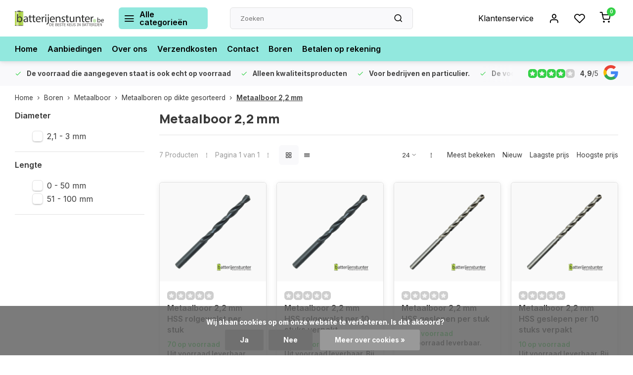

--- FILE ---
content_type: text/html;charset=utf-8
request_url: https://www.batterijenstunter.be/boren/metaalboor/metaalboren-op-dikte-gesorteerd/metaalboor-22-mm/
body_size: 26245
content:
<!DOCTYPE html><html lang="nl"><head><meta charset="utf-8"/><!-- [START] 'blocks/head.rain' --><!--

  (c) 2008-2026 Lightspeed Netherlands B.V.
  http://www.lightspeedhq.com
  Generated: 18-01-2026 @ 14:23:10

--><link rel="canonical" href="https://www.batterijenstunter.be/boren/metaalboor/metaalboren-op-dikte-gesorteerd/metaalboor-22-mm/"/><link rel="alternate" href="https://www.batterijenstunter.be/index.rss" type="application/rss+xml" title="Nieuwe producten"/><link href="https://cdn.webshopapp.com/assets/cookielaw.css?2025-02-20" rel="stylesheet" type="text/css"/><meta name="robots" content="noodp,noydir"/><meta name="google-site-verification" content="SkQqJVR2AV2W6GDE99snInhGNzW5VwEcoM_vG1TIWSQ"/><meta property="og:url" content="https://www.batterijenstunter.be/boren/metaalboor/metaalboren-op-dikte-gesorteerd/metaalboor-22-mm/?source=facebook"/><meta property="og:site_name" content=""/><meta property="og:title" content="Een gat van 2,2 mm boren in metaal? Alles uit eigen voorraad!"/><meta property="og:description" content="Elke metaalboor 2,2 mm ✅ Direct leverbaar uit eigen grote voorraad ✅<br />
"/><!--[if lt IE 9]><script src="https://cdn.webshopapp.com/assets/html5shiv.js?2025-02-20"></script><![endif]--><!-- [END] 'blocks/head.rain' --><meta http-equiv="X-UA-Compatible" content="IE=edge" /><title>Een gat van 2,2 mm boren in metaal? Alles uit eigen voorraad! - </title><meta name="description" content="Elke metaalboor 2,2 mm ✅ Direct leverbaar uit eigen grote voorraad ✅<br />
"><meta name="keywords" content="Metaalboor, 2,2, mm"><meta name="MobileOptimized" content="320"><meta name="HandheldFriendly" content="true"><meta name="viewport" content="width=device-width, initial-scale=1, initial-scale=1, minimum-scale=1, maximum-scale=1, user-scalable=no"><meta name="author" content="https://www.webdinge.nl/"><link rel="preload" href="https://fonts.googleapis.com/css2?family=Manrope:wght@800&amp;family=Inter:wght@400;600;700;800;900&display=swap" as="style"><link rel="preconnect" href="https://fonts.googleapis.com"><link rel="preconnect" href="https://fonts.gstatic.com" crossorigin><link rel="dns-prefetch" href="https://fonts.googleapis.com"><link rel="dns-prefetch" href="https://fonts.gstatic.com" crossorigin><link href='https://fonts.googleapis.com/css2?family=Manrope:wght@800&amp;family=Inter:wght@400;600;700;800;900&display=swap' rel='stylesheet'><script>
    window.CT = {
        shopId: 39288,
      	currency: 'eur',
        b2b: 1,
        knowledgebank: {
            limit: 200,
            highlight: true,
            query: ''
        },
          product_search: {
          	enabled: 0
          }
    }
</script><link rel="preconnect" href="//cdn.webshopapp.com/" crossorigin><link rel="dns-prefetch" href="//cdn.webshopapp.com/"><link rel="preload" as="style" href="https://cdn.webshopapp.com/shops/39288/themes/176948/assets/department-v3-functions.css?20260102160757"><link rel="preload" as="style" href="https://cdn.webshopapp.com/shops/39288/themes/176948/assets/theme-department-v3.css?20260102160757"><link rel="preload" as="script" href="https://cdn.webshopapp.com/shops/39288/themes/176948/assets/department-v3-functions.js?20260102160757"><link rel="preload" as="script" href="https://cdn.webshopapp.com/shops/39288/themes/176948/assets/theme-department-v3.js?20260102160757"><link rel="preload" href="https://cdn.webshopapp.com/shops/39288/themes/176948/v/2026212/assets/slide1-mobile-image.png?20230913183550" as="image" media="(max-width: 752.99px)"><link rel="preload" href="https://cdn.webshopapp.com/shops/39288/themes/176948/v/2026211/assets/slide1-tablet-image.png?20230913183448" as="image" media="(min-width: 753px) and (max-width: 991.99px)"><link rel="preload" href="https://cdn.webshopapp.com/shops/39288/themes/176948/v/2026210/assets/slide1-image.png?20230913183437" as="image" media="(min-width: 992px)"><link rel="shortcut icon" href="https://cdn.webshopapp.com/shops/39288/themes/176948/v/2026166/assets/favicon.ico?20230913180712" type="image/x-icon" /><link rel="stylesheet" href="https://cdn.webshopapp.com/shops/39288/themes/176948/assets/department-v3-functions.css?20260102160757" /><link rel="stylesheet" href="https://cdn.webshopapp.com/shops/39288/themes/176948/assets/theme-department-v3.css?20260102160757" /><script src="https://cdn.webshopapp.com/shops/39288/themes/176948/assets/jquery-3-5-1-min.js?20260102160757"></script><script>window.WEBP_ENABLED = 0</script><script>
 window.lazySizesConfig = window.lazySizesConfig || {};
 window.lazySizesConfig.lazyClass = 'lazy';
 window.lazySizesConfig.customMedia = {
    '--small': '(max-width: 752.99px)', //mob
    '--medium': '(min-width: 753px) and (max-width: 991.99px)', // tab
    '--large': '(min-width: 992px)'
 };
 document.addEventListener('lazybeforeunveil', function(e){
    var bg = e.target.getAttribute('data-bg');
    if(bg){
        e.target.style.backgroundImage = 'url(' + bg + ')';
    }
 });
</script><script type="application/ld+json">
[
  {
    "@context": "https://schema.org/",
    "@type": "Organization",
    "url": "https://www.batterijenstunter.be/",
    "name": "Batterijen en boren kopen? | Batterijenstunter.be",
    "legalName": "",
    "description": "Elke metaalboor 2,2 mm ✅ Direct leverbaar uit eigen grote voorraad ✅<br />
",
    "logo": "https://cdn.webshopapp.com/shops/39288/themes/176948/v/2737062/assets/logo.png?20251205094539",
    "image": "https://cdn.webshopapp.com/shops/39288/themes/176948/v/2026210/assets/slide1-image.png?20230913183437",
    "contactPoint": {
      "@type": "ContactPoint",
      "contactType": "Customer service",
      "telephone": "+31 475 480727 "
    },
    "address": {
      "@type": "PostalAddress",
      "streetAddress": "Helmusselaan 5d",
      "addressLocality": "Roermond",
      "postalCode": "6041AW",
      "addressCountry": "Nederland"
    }
    ,
    "aggregateRating": {
        "@type": "AggregateRating",
        "bestRating": "5",
        "worstRating": "1",
        "ratingValue": "4,9",
        "reviewCount": "41",
        "url":"https://g.page/r/CUL4zzfi8MadEB0/review"
    }
      }
  ,
  {
  "@context": "https://schema.org",
  "@type": "BreadcrumbList",
    "itemListElement": [{
      "@type": "ListItem",
      "position": 1,
      "name": "Home",
      "item": "https://www.batterijenstunter.be/"
    },        {
      "@type": "ListItem",
      "position": 2,
      "name": "Boren",
      "item": "https://www.batterijenstunter.be/boren/"
    },         {
      "@type": "ListItem",
      "position": 3,
      "name": "Metaalboor",
      "item": "https://www.batterijenstunter.be/boren/metaalboor/"
    },         {
      "@type": "ListItem",
      "position": 4,
      "name": "Metaalboren op dikte gesorteerd",
      "item": "https://www.batterijenstunter.be/boren/metaalboor/metaalboren-op-dikte-gesorteerd/"
    },         {
      "@type": "ListItem",
      "position": 5,
      "name": "Metaalboor 2,2 mm",
      "item": "https://www.batterijenstunter.be/boren/metaalboor/metaalboren-op-dikte-gesorteerd/metaalboor-22-mm/"
    }         ]
  }
              ]
</script><style>.kiyoh-shop-snippets {	display: none !important;}</style></head><body><div class="main-container end-lines"><header id="header"><div class="inner-head"><div class="header flex flex-align-center flex-between container"><div class="logo flex flex-align-center  rect "><a href="https://www.batterijenstunter.be/" title="" ><img src="https://cdn.webshopapp.com/shops/39288/files/438648423/batterijenstunter-svg.svg" alt="" width="200" height="60" class="visible-mobile visible-tablet" /><img src="https://cdn.webshopapp.com/shops/39288/files/438648423/batterijenstunter-svg.svg" alt="" width="200" height="60"  class="visible-desktop" /></a><a class=" all-cats btn-hover open_side" data-mposition="left" data-menu="cat_menu" href="javascript:;"><i class="icon-menu"></i><span class="visible-desktop">Alle categorieën</span></a></div><div class="search search-desk flex1 visible-desktop"><form action="https://www.batterijenstunter.be/search/" method="get"><div class="clearable-input flex"><input type="text" name="q" class="search-query" autocomplete="off" placeholder="Zoeken" value="" x-webkit-speech/><span class="clear-search" data-clear-input><i class="icon-x"></i>Wissen</span><button type="submit" class="btn"><i class="icon-search"></i></button></div></form><div class="autocomplete dropdown-menu" role="menu"><div class="products grid grid-3 container"></div><div class="notfound">Geen producten gevonden</div><div class="more container"><a class="btn btn1" href="#">Bekijk alle resultaten<span> (0)</span></a></div></div></div><div class="tools-wrap flex flex-align-center"><div class="tool service visible-desktop"><a class="flex flex-align-center btn-hover" href="https://www.batterijenstunter.be/service/">Klantenservice</a></div><div class="tool myacc"><a class="flex flex-align-center btn-hover open_side" href="javascript:;" data-menu="acc_login" data-mposition="right"><i class="icon-user"></i></a></div><div class="tool wishlist"><a class="flex flex-align-center btn-hover open_side" href="javascript:;" data-menu="acc_login" data-mposition="right"><i class="icon-heart"></i></a></div><div class="tool mini-cart"><a href="javascript:;" class="flex flex-column flex-align-center btn-hover open_side" data-menu="cart" data-mposition="right"><span class="i-wrap"><span class="ccnt">0</span><i class="icon-shopping-cart"></i></span></a></div></div></div><nav id="menu" class="nav list-inline menu_style2 visible-desktop"><div class="container"><ul class="menu list-inline"><li class="item"><a href="https://www.batterijenstunter.be/" title="Home" >Home</a></li><li class="item"><a href="https://www.batterijenstunter.be/aanbieding-batterijen/" title="Aanbiedingen" >Aanbiedingen</a></li><li class="item"><a href="https://www.batterijenstunter.be/service/about/" title="Over ons" >Over ons</a></li><li class="item"><a href="https://www.batterijenstunter.be/service/payment-methods/" title="Verzendkosten" >Verzendkosten</a></li><li class="item"><a href="https://www.batterijenstunter.be/service/" title="Contact" >Contact</a></li><li class="item"><a href="https://www.batterijenstunter.be/boren/" title="Boren" >Boren</a></li><li class="item"><a href="https://www.batterijenstunter.be/service/betalen-op-rekening/" title="Betalen op rekening" >Betalen op rekening</a></li></ul></div></nav></div><div class="search visible-mobile visible-tablet search-mob"><form action="https://www.batterijenstunter.be/search/" method="get"><div class="clearable-input flex"><input type="text" name="q" class="search-query" autocomplete="off" placeholder="Zoeken" value="" x-webkit-speech/><span class="clear-search" data-clear-input><i class="icon-x"></i>Wissen</span><span class="btn"><i class="icon-search"></i></span></div></form><a class="flex flex-align-center btn-hover" href="https://www.batterijenstunter.be/service/"><i class="icon-help-circle"></i></a><a href="javascript:;" title="Vergelijk producten" class="open_side compare-trigger  hidden-desktop" data-menu="compare" data-mposition="right"><i class="icon-sliders icon_w_text"></i><span class="comp-cnt">0</span></a></div></header><div id="top"><div class="top container flex flex-align-center flex-between"><div class="usp-car swiper normal carloop_1" 
         id="carousel1708133422" 
         data-sw-loop="true"         data-sw-auto="true"
      ><div class="swiper-wrapper"><div class="usp swiper-slide"><i class=" icon-check icon_w_text"></i><span class="usp-text"><b>De voorraad die aangegeven staat is ook echt op voorraad</b><span class="usp-subtext"></span></span></div><div class="usp swiper-slide"><i class=" icon-check icon_w_text"></i><span class="usp-text"><b>Alleen kwaliteitsproducten</b><span class="usp-subtext"></span></span></div><div class="usp swiper-slide"><i class=" icon-check icon_w_text"></i><span class="usp-text"><b>Voor bedrijven en particulier.</b><span class="usp-subtext"></span></span></div></div></div><div class="visible-desktop visible-tablet score-wrap-shadow"><div class="swipe__overlay swipe-module__overlay--end"></div><div class="shop-score review flex "><div class="item-rating flex"><span class="star icon-star-full211 on"></span><span class="star icon-star-full211 on"></span><span class="star icon-star-full211 on"></span><span class="star icon-star-full211 on"></span><span class="star icon-star-full211 off"></span></div><div class="text"><b>4,9</b>/<em>5</em><a class="visible-desktop" href="https://g.page/r/CUL4zzfi8MadEB0/review"><picture><img src="https://cdn.webshopapp.com/assets/blank.gif?2025-02-20" data-src="https://cdn.webshopapp.com/shops/39288/themes/176948/assets/tm-google.svg?20260102160757" alt="tm-google" width="30" height="30" class="lazy"/></picture></a></div><a class="abs-link" target="_blank" href="https://g.page/r/CUL4zzfi8MadEB0/review"></a></div></div></div></div><div class="page-container collection"><div class="container"><div class="breadcrumb-container flex flex-align-center flex-wrap"><a class="go-back hidden-desktop" href="javascript: history.go(-1)"><i class="icon-chevron-left icon_w_text"></i>Terug</a><a class="visible-desktop " href="https://www.batterijenstunter.be/" title="Home">Home<i class="icon-chevron-right"></i></a><a href="https://www.batterijenstunter.be/boren/" class="visible-desktop ">Boren<i class="icon-chevron-right"></i></a><a href="https://www.batterijenstunter.be/boren/metaalboor/" class="visible-desktop ">Metaalboor<i class="icon-chevron-right"></i></a><a href="https://www.batterijenstunter.be/boren/metaalboor/metaalboren-op-dikte-gesorteerd/" class="visible-desktop ">Metaalboren op dikte gesorteerd<i class="icon-chevron-right"></i></a><a href="https://www.batterijenstunter.be/boren/metaalboor/metaalboren-op-dikte-gesorteerd/metaalboor-22-mm/" class="visible-desktop active">Metaalboor 2,2 mm</a></div><div class="main-content with-sidebar flex"><aside class="mobile-menu-side" data-menu="filters"><div class="section-title flex flex-align-center flex-between visible-mobile"><span class="title flex1"><span class="added_title"></span>Filters</span><a class="close-btn" href="javascript:;" data-slide="close"><i class="icon-x"></i></a></div><div class="filters-aside "><form action="https://www.batterijenstunter.be/boren/metaalboor/metaalboren-op-dikte-gesorteerd/metaalboor-22-mm/" method="get" id="filter_form"><input type="hidden" name="mode" value="grid" id="filter_form_mode_680170618" /><input type="hidden" name="limit" value="24" id="filter_form_limit_348531438" /><input type="hidden" name="sort" value="default" id="filter_form_sort_2032962759" /><input type="hidden" name="max" value="20" id="filter_form_max" /><input type="hidden" name="min" value="0" id="filter_form_min" /><div class="filters"><div class="filter dropdown"><span class="title " >Diameter</span><ul class=" inner checkbox  "><li class="filter-wrap flex flex-align-center"><input id="filter_911923" type="checkbox" name="filter[]" value="911923"  /><label for="filter_911923">2,1 - 3 mm</label></li></ul></div><div class="filter dropdown"><span class="title " >Lengte</span><ul class=" inner checkbox   "><li class="filter-wrap flex flex-align-center"><input id="filter_911936" type="checkbox" name="filter[]" value="911936"  /><label for="filter_911936">0 - 50 mm</label></li><li class="filter-wrap flex flex-align-center"><input id="filter_911937" type="checkbox" name="filter[]" value="911937"  /><label for="filter_911937">51 - 100 mm</label></li></ul></div><a class="submit_filters btn btn1" href="javascript:;">View <span class="filter_count">7</span> results</a></div></form><div class="mob-filter-sub hidden-desktop"><a href="javascript:;" class="submit_filters">View <span class="filter_count">7</span> results</a></div></div></aside><div class="inner-content"><div class="collection-title"><h1 class="title">
                  Metaalboor 2,2 mm
               </h1></div><div class="mob-tools flex flex-align-center flex-between hidden-desktop"><span class="mob-filters btn btn1 visible-mobile visible-tablet" data-menu="filters" data-mposition="left"><i class="icon_w_text icon-sliders"></i>Filters</span></div><div class="category-toolbar visible-desktop"><form action="https://www.batterijenstunter.be/boren/metaalboor/metaalboren-op-dikte-gesorteerd/metaalboor-22-mm/" method="get" id="filter_form_2" class="tools-wrap flex1 flex flex-align-center flex-between "><input type="hidden" name="mode" value="grid" id="filter_form_mode" /><div class="flex flex-align-center"><span class="col-c">7 Producten<i class="icon_w_text text_w_icon icon-more-vertical"></i>Pagina 1 van 1<i class="icon_w_text text_w_icon icon-more-vertical"></i></span><div class="view-box visible-desktop flex"><a href="https://www.batterijenstunter.be/boren/metaalboor/metaalboren-op-dikte-gesorteerd/metaalboor-22-mm/" class="active btn-hover"><i class="icon-grid"></i></a><a href="https://www.batterijenstunter.be/boren/metaalboor/metaalboren-op-dikte-gesorteerd/metaalboor-22-mm/?mode=list" ><i class="icon-align-justify"></i></a></div></div><div class="flex flex-align-center"><div class="view-count-box visible-desktop custom-select"><select name="limit" id="limit"><option value="4">4</option><option value="8">8</option><option value="12">12</option><option value="16">16</option><option value="20">20</option><option value="24" selected="selected">24</option><option value="48">48</option><option value="96">96</option></select></div><div class="sort-box flex flex-align-center"><i class="icon_w_text text_w_icon icon-more-vertical"></i><label ><input type="radio" name="sort" value="popular" >
                  Meest bekeken
            		</label><label ><input type="radio" name="sort" value="newest" >
                  Nieuw
            		</label><label ><input type="radio" name="sort" value="lowest" >
                  Laagste prijs
            		</label><label ><input type="radio" name="sort" value="highest" >
                  Hoogste prijs
            		</label></div></div></form></div><div class="products-area grid grid-4 "><div class="item is_grid flex flex-column  " data-handle="https://www.batterijenstunter.be/metaalboor-22-mm-hss-rolgewalst.html" data-vid="289559079" data-extrainfo="stockship" data-imgor="square"  ><div class="item-image-container small square"><a class="m-img greyed" href="https://www.batterijenstunter.be/metaalboor-22-mm-hss-rolgewalst.html" title="Metaalboor 2,2 mm HSS rolgewalst per stuk"><picture><img src="https://cdn.webshopapp.com/assets/blank.gif?2025-02-20" data-src="https://cdn.webshopapp.com/shops/39288/files/443108808/240x200x2/metaalboor-22-mm-hss-rolgewalst-per-stuk.jpg" alt="Metaalboor 2,2 mm HSS rolgewalst per stuk" class="lazy" width=240 height=200 /></picture></a><div class="label flex"></div><div class="mob-wishlist"><a href="javascript:;" class="login_wishlist open_side btn-round small" title="Aan verlanglijst toevoegen" data-menu="acc_login" data-mposition="right"><i class="icon-heart"></i></a></div></div><div class="item-meta-container flex flex-column flex1"><div class="item-rating flex flex-align-center"><span class="star icon-star-full211 off"></span><span class="star icon-star-full211 off"></span><span class="star icon-star-full211 off"></span><span class="star icon-star-full211 off"></span><span class="star icon-star-full211 off"></span></div><a class="item-name" href="https://www.batterijenstunter.be/metaalboor-22-mm-hss-rolgewalst.html" title="Metaalboor 2,2 mm HSS rolgewalst per stuk">Metaalboor 2,2 mm HSS rolgewalst per stuk</a><div class="product-overlay stockship "><div class="flex flex-column deliverytime" data-lowstock="10000"></div></div><div class="item-btn flex  has_qty flex-column"><div class="item-price-container with-vat flex flex-column"><span class="item-price"><span class="reg_p">
            €1,07</span><span class="tax_p">€1,29<span class="vat">Incl. btw</span></span></span></div><div class="action-btns flex flex-align-center"><div class="quantity-input"><div class="input-wrap"><input type="number" pattern="/d*" name="quantity" value="1" min="1"><div class="item-quantity-btns flex flex-column"><a href="javascript:;" data-way="up" class="up quantity-btn quantity-input-up"><i class="icon-plus"></i></a><a href="javascript:;" data-way="down" class="down quantity-btn quantity-input-down"><i class="icon-minus"></i></a></div></div></div><a href="https://www.batterijenstunter.be/cart/add/289559079/" class="is_add_btn stay pb btn btn1 " title="Toevoegen aan winkelwagen"><i class="icon-shopping-cart"></i></a></div></div><div class="stock-del flex flex-between flex-align-center"></div></div></div><div class="item is_grid flex flex-column  " data-handle="https://www.batterijenstunter.be/metaalboor-22-mm-hss-rolgewalst-10-stuks.html" data-vid="289560777" data-extrainfo="stockship" data-imgor="square"  ><div class="item-image-container small square"><a class="m-img greyed" href="https://www.batterijenstunter.be/metaalboor-22-mm-hss-rolgewalst-10-stuks.html" title="Metaalboor 2,2 mm HSS rolgewalst per 10 stuks verpakt"><picture><img src="https://cdn.webshopapp.com/assets/blank.gif?2025-02-20" data-src="https://cdn.webshopapp.com/shops/39288/files/443108878/240x200x2/metaalboor-22-mm-hss-rolgewalst-per-10-stuks-verpa.jpg" alt="Metaalboor 2,2 mm HSS rolgewalst per 10 stuks verpakt" class="lazy" width=240 height=200 /></picture></a><div class="label flex"></div><div class="mob-wishlist"><a href="javascript:;" class="login_wishlist open_side btn-round small" title="Aan verlanglijst toevoegen" data-menu="acc_login" data-mposition="right"><i class="icon-heart"></i></a></div></div><div class="item-meta-container flex flex-column flex1"><div class="item-rating flex flex-align-center"><span class="star icon-star-full211 off"></span><span class="star icon-star-full211 off"></span><span class="star icon-star-full211 off"></span><span class="star icon-star-full211 off"></span><span class="star icon-star-full211 off"></span></div><a class="item-name" href="https://www.batterijenstunter.be/metaalboor-22-mm-hss-rolgewalst-10-stuks.html" title="Metaalboor 2,2 mm HSS rolgewalst per 10 stuks verpakt">Metaalboor 2,2 mm HSS rolgewalst per 10 stuks verpakt</a><div class="product-overlay stockship "><div class="flex flex-column deliverytime" data-lowstock="10000"></div></div><div class="item-btn flex  has_qty flex-column"><div class="item-price-container with-vat flex flex-column"><span class="item-price"><span class="reg_p">
            €7,84</span><span class="tax_p">€9,49<span class="vat">Incl. btw</span></span></span></div><div class="action-btns flex flex-align-center"><div class="quantity-input"><div class="input-wrap"><input type="number" pattern="/d*" name="quantity" value="1" min="1"><div class="item-quantity-btns flex flex-column"><a href="javascript:;" data-way="up" class="up quantity-btn quantity-input-up"><i class="icon-plus"></i></a><a href="javascript:;" data-way="down" class="down quantity-btn quantity-input-down"><i class="icon-minus"></i></a></div></div></div><a href="https://www.batterijenstunter.be/cart/add/289560777/" class="is_add_btn stay pb btn btn1 " title="Toevoegen aan winkelwagen"><i class="icon-shopping-cart"></i></a></div></div><div class="stock-del flex flex-between flex-align-center"></div></div></div><div class="item is_grid flex flex-column  " data-handle="https://www.batterijenstunter.be/metaalboor-22-mm-hss-geslepen.html" data-vid="289559819" data-extrainfo="stockship" data-imgor="square"  ><div class="item-image-container small square"><a class="m-img greyed" href="https://www.batterijenstunter.be/metaalboor-22-mm-hss-geslepen.html" title="Metaalboor 2,2 mm HSS geslepen per stuk"><picture><img src="https://cdn.webshopapp.com/assets/blank.gif?2025-02-20" data-src="https://cdn.webshopapp.com/shops/39288/files/443301152/240x200x2/metaalboor-22-mm-hss-geslepen-per-stuk.jpg" alt="Metaalboor 2,2 mm HSS geslepen per stuk" class="lazy" width=240 height=200 /></picture></a><div class="label flex"></div><div class="mob-wishlist"><a href="javascript:;" class="login_wishlist open_side btn-round small" title="Aan verlanglijst toevoegen" data-menu="acc_login" data-mposition="right"><i class="icon-heart"></i></a></div></div><div class="item-meta-container flex flex-column flex1"><div class="item-rating flex flex-align-center"><span class="star icon-star-full211 off"></span><span class="star icon-star-full211 off"></span><span class="star icon-star-full211 off"></span><span class="star icon-star-full211 off"></span><span class="star icon-star-full211 off"></span></div><a class="item-name" href="https://www.batterijenstunter.be/metaalboor-22-mm-hss-geslepen.html" title="Metaalboor 2,2 mm HSS geslepen per stuk">Metaalboor 2,2 mm HSS geslepen per stuk</a><div class="product-overlay stockship "><div class="flex flex-column deliverytime" data-lowstock="10000"></div></div><div class="item-btn flex  has_qty flex-column"><div class="item-price-container with-vat flex flex-column"><span class="item-price"><span class="reg_p">
            €1,56</span><span class="tax_p">€1,89<span class="vat">Incl. btw</span></span></span></div><div class="action-btns flex flex-align-center"><div class="quantity-input"><div class="input-wrap"><input type="number" pattern="/d*" name="quantity" value="1" min="1"><div class="item-quantity-btns flex flex-column"><a href="javascript:;" data-way="up" class="up quantity-btn quantity-input-up"><i class="icon-plus"></i></a><a href="javascript:;" data-way="down" class="down quantity-btn quantity-input-down"><i class="icon-minus"></i></a></div></div></div><a href="https://www.batterijenstunter.be/cart/add/289559819/" class="is_add_btn stay pb btn btn1 " title="Toevoegen aan winkelwagen"><i class="icon-shopping-cart"></i></a></div></div><div class="stock-del flex flex-between flex-align-center"></div></div></div><div class="item is_grid flex flex-column  " data-handle="https://www.batterijenstunter.be/metaalboor-22-mm-hss-geslepen-10-stuks.html" data-vid="289560954" data-extrainfo="stockship" data-imgor="square"  ><div class="item-image-container small square"><a class="m-img greyed" href="https://www.batterijenstunter.be/metaalboor-22-mm-hss-geslepen-10-stuks.html" title="Metaalboor 2,2 mm HSS geslepen per 10 stuks verpakt"><picture><img src="https://cdn.webshopapp.com/assets/blank.gif?2025-02-20" data-src="https://cdn.webshopapp.com/shops/39288/files/443301174/240x200x2/metaalboor-22-mm-hss-geslepen-per-10-stuks-verpakt.jpg" alt="Metaalboor 2,2 mm HSS geslepen per 10 stuks verpakt" class="lazy" width=240 height=200 /></picture></a><div class="label flex"></div><div class="mob-wishlist"><a href="javascript:;" class="login_wishlist open_side btn-round small" title="Aan verlanglijst toevoegen" data-menu="acc_login" data-mposition="right"><i class="icon-heart"></i></a></div></div><div class="item-meta-container flex flex-column flex1"><div class="item-rating flex flex-align-center"><span class="star icon-star-full211 off"></span><span class="star icon-star-full211 off"></span><span class="star icon-star-full211 off"></span><span class="star icon-star-full211 off"></span><span class="star icon-star-full211 off"></span></div><a class="item-name" href="https://www.batterijenstunter.be/metaalboor-22-mm-hss-geslepen-10-stuks.html" title="Metaalboor 2,2 mm HSS geslepen per 10 stuks verpakt">Metaalboor 2,2 mm HSS geslepen per 10 stuks verpakt</a><div class="product-overlay stockship "><div class="flex flex-column deliverytime" data-lowstock="10000"></div></div><div class="item-btn flex  has_qty flex-column"><div class="item-price-container with-vat flex flex-column"><span class="item-price"><span class="reg_p">
            €11,53</span><span class="tax_p">€13,95<span class="vat">Incl. btw</span></span></span></div><div class="action-btns flex flex-align-center"><div class="quantity-input"><div class="input-wrap"><input type="number" pattern="/d*" name="quantity" value="1" min="1"><div class="item-quantity-btns flex flex-column"><a href="javascript:;" data-way="up" class="up quantity-btn quantity-input-up"><i class="icon-plus"></i></a><a href="javascript:;" data-way="down" class="down quantity-btn quantity-input-down"><i class="icon-minus"></i></a></div></div></div><a href="https://www.batterijenstunter.be/cart/add/289560954/" class="is_add_btn stay pb btn btn1 " title="Toevoegen aan winkelwagen"><i class="icon-shopping-cart"></i></a></div></div><div class="stock-del flex flex-between flex-align-center"></div></div></div><div class="item is_grid flex flex-column  " data-handle="https://www.batterijenstunter.be/metaalboor-22-mm-hss-5-cobalt.html" data-vid="289559665" data-extrainfo="stockship" data-imgor="square"  ><div class="item-image-container small square"><a class="m-img greyed" href="https://www.batterijenstunter.be/metaalboor-22-mm-hss-5-cobalt.html" title="Metaalboor 2,2 mm HSS 5% cobalt per stuk"><picture><img src="https://cdn.webshopapp.com/assets/blank.gif?2025-02-20" data-src="https://cdn.webshopapp.com/shops/39288/files/443245568/240x200x2/metaalboor-22-mm-hss-5-cobalt-per-stuk.jpg" alt="Metaalboor 2,2 mm HSS 5% cobalt per stuk" class="lazy" width=240 height=200 /></picture></a><div class="label flex"></div><div class="mob-wishlist"><a href="javascript:;" class="login_wishlist open_side btn-round small" title="Aan verlanglijst toevoegen" data-menu="acc_login" data-mposition="right"><i class="icon-heart"></i></a></div></div><div class="item-meta-container flex flex-column flex1"><div class="item-rating flex flex-align-center"><span class="star icon-star-full211 off"></span><span class="star icon-star-full211 off"></span><span class="star icon-star-full211 off"></span><span class="star icon-star-full211 off"></span><span class="star icon-star-full211 off"></span></div><a class="item-name" href="https://www.batterijenstunter.be/metaalboor-22-mm-hss-5-cobalt.html" title="Metaalboor 2,2 mm HSS 5% cobalt per stuk">Metaalboor 2,2 mm HSS 5% cobalt per stuk</a><div class="product-overlay stockship "><div class="flex flex-column deliverytime" data-lowstock="10000"></div></div><div class="item-btn flex  has_qty flex-column"><div class="item-price-container with-vat flex flex-column"><span class="item-price"><span class="reg_p">
            €2,47</span><span class="tax_p">€2,99<span class="vat">Incl. btw</span></span></span></div><div class="action-btns flex flex-align-center"><div class="quantity-input"><div class="input-wrap"><input type="number" pattern="/d*" name="quantity" value="1" min="1"><div class="item-quantity-btns flex flex-column"><a href="javascript:;" data-way="up" class="up quantity-btn quantity-input-up"><i class="icon-plus"></i></a><a href="javascript:;" data-way="down" class="down quantity-btn quantity-input-down"><i class="icon-minus"></i></a></div></div></div><a href="https://www.batterijenstunter.be/cart/add/289559665/" class="is_add_btn stay pb btn btn1 " title="Toevoegen aan winkelwagen"><i class="icon-shopping-cart"></i></a></div></div><div class="stock-del flex flex-between flex-align-center"></div></div></div><div class="item is_grid flex flex-column  " data-handle="https://www.batterijenstunter.be/metaalboor-22-mm-hss-5-cobalt-10-stuks.html" data-vid="289561183" data-extrainfo="stockship" data-imgor="square"  ><div class="item-image-container small square"><a class="m-img greyed" href="https://www.batterijenstunter.be/metaalboor-22-mm-hss-5-cobalt-10-stuks.html" title="Metaalboor 2,2 mm HSS 5% cobalt per 10 stuks verpakt"><picture><img src="https://cdn.webshopapp.com/assets/blank.gif?2025-02-20" data-src="https://cdn.webshopapp.com/shops/39288/files/443245862/240x200x2/metaalboor-22-mm-hss-5-cobalt-per-10-stuks-verpakt.jpg" alt="Metaalboor 2,2 mm HSS 5% cobalt per 10 stuks verpakt" class="lazy" width=240 height=200 /></picture></a><div class="label flex"></div><div class="mob-wishlist"><a href="javascript:;" class="login_wishlist open_side btn-round small" title="Aan verlanglijst toevoegen" data-menu="acc_login" data-mposition="right"><i class="icon-heart"></i></a></div></div><div class="item-meta-container flex flex-column flex1"><div class="item-rating flex flex-align-center"><span class="star icon-star-full211 off"></span><span class="star icon-star-full211 off"></span><span class="star icon-star-full211 off"></span><span class="star icon-star-full211 off"></span><span class="star icon-star-full211 off"></span></div><a class="item-name" href="https://www.batterijenstunter.be/metaalboor-22-mm-hss-5-cobalt-10-stuks.html" title="Metaalboor 2,2 mm HSS 5% cobalt per 10 stuks verpakt">Metaalboor 2,2 mm HSS 5% cobalt per 10 stuks verpakt</a><div class="product-overlay stockship "><div class="flex flex-column deliverytime" data-lowstock="10000"></div></div><div class="item-btn flex  has_qty flex-column"><div class="item-price-container with-vat flex flex-column"><span class="item-price"><span class="reg_p">
            €18,97</span><span class="tax_p">€22,95<span class="vat">Incl. btw</span></span></span></div><div class="action-btns flex flex-align-center"><div class="quantity-input"><div class="input-wrap"><input type="number" pattern="/d*" name="quantity" value="1" min="1"><div class="item-quantity-btns flex flex-column"><a href="javascript:;" data-way="up" class="up quantity-btn quantity-input-up"><i class="icon-plus"></i></a><a href="javascript:;" data-way="down" class="down quantity-btn quantity-input-down"><i class="icon-minus"></i></a></div></div></div><a href="https://www.batterijenstunter.be/cart/add/289561183/" class="is_add_btn stay pb btn btn1 " title="Toevoegen aan winkelwagen"><i class="icon-shopping-cart"></i></a></div></div><div class="stock-del flex flex-between flex-align-center"></div></div></div><div class="item is_grid flex flex-column  " data-handle="https://www.batterijenstunter.be/plaatboor-22-mm-10-stuks.html" data-vid="289561602" data-extrainfo="stockship" data-imgor="square"  ><div class="item-image-container small square"><a class="m-img greyed" href="https://www.batterijenstunter.be/plaatboor-22-mm-10-stuks.html" title="Plaatboor 2,2 mm 10 stuks"><picture><img src="https://cdn.webshopapp.com/assets/blank.gif?2025-02-20" data-src="https://cdn.webshopapp.com/shops/39288/files/443528172/240x200x2/plaatboor-22-mm-10-stuks.jpg" alt="Plaatboor 2,2 mm 10 stuks" class="lazy" width=240 height=200 /></picture></a><div class="label flex"></div><div class="mob-wishlist"><a href="javascript:;" class="login_wishlist open_side btn-round small" title="Aan verlanglijst toevoegen" data-menu="acc_login" data-mposition="right"><i class="icon-heart"></i></a></div></div><div class="item-meta-container flex flex-column flex1"><div class="item-rating flex flex-align-center"><span class="star icon-star-full211 off"></span><span class="star icon-star-full211 off"></span><span class="star icon-star-full211 off"></span><span class="star icon-star-full211 off"></span><span class="star icon-star-full211 off"></span></div><a class="item-name" href="https://www.batterijenstunter.be/plaatboor-22-mm-10-stuks.html" title="Plaatboor 2,2 mm 10 stuks">Plaatboor 2,2 mm 10 stuks</a><div class="product-overlay stockship "><div class="flex flex-column deliverytime" data-lowstock="10000"></div></div><div class="item-btn flex  has_qty flex-column"><div class="item-price-container with-vat flex flex-column"><span class="item-price"><span class="reg_p">
            €11,53</span><span class="tax_p">€13,95<span class="vat">Incl. btw</span></span></span></div><div class="action-btns flex flex-align-center"><div class="quantity-input"><div class="input-wrap"><input type="number" pattern="/d*" name="quantity" value="1" min="1"><div class="item-quantity-btns flex flex-column"><a href="javascript:;" data-way="up" class="up quantity-btn quantity-input-up"><i class="icon-plus"></i></a><a href="javascript:;" data-way="down" class="down quantity-btn quantity-input-down"><i class="icon-minus"></i></a></div></div></div><a href="https://www.batterijenstunter.be/cart/add/289561602/" class="is_add_btn stay pb btn btn1 " title="Toevoegen aan winkelwagen"><i class="icon-shopping-cart"></i></a></div></div><div class="stock-del flex flex-between flex-align-center"></div></div></div></div><div class="toolbox-pagination flex-align-center flex"><ul class="pagination list-inline"><li  class="active"><a href="https://www.batterijenstunter.be/boren/metaalboor/metaalboren-op-dikte-gesorteerd/metaalboor-22-mm/" class="btn-hover  active">1</a></li></ul></div><div class="cat-description"><div class="content toggle-content" id="content-below"><p>Bent u op zoek naar een metaalboor 2,2 mm? Om uw keuze gemakkelijker te maken, treft u hier een overzicht van diverse metaalboren met een diameter van 2,2 mm. De juist boor hangt af van het type metaal waarmee u werkt. In plaats van het doorzoeken van afzonderlijke categorieën voor de perfecte voor, hebben we de metaalboor 2,2 mm overzichtelijk gerangschikt in deze categorie. De volgende metaalboren zijn beschikbaar in een diameter van 2,2 mm:</p><ul><li>HSS rolgewalst</li><li>HSS geslepen</li><li>Cobalt</li></ul><h2>2,2 mm metaalboor bestellen bij Batterijenstunter.be</h2><p>Zoals eerder vermeld, treft u in deze categorie alle 2,2 mm metaalboren. Het is gemakkelijk om het juiste type boortje te kiezen voor uw specifieke klus en deze direct te bestellen. Naast deze maat hebben we een uitgebreid assortiment van de <a title="metaalboor" href="https://www.batterijenstunter.be/boren/metaalboor/">metaalboor</a> beschikbaar in onze online winkel. Vergeet niet het belang van het gebruik van onze snijolie om de boor tijdens het boren koel te houden. Wanneer u op zoek bent naar een ander soort boor kunt u ook kijken bij alle <a title="boren" href="https://www.batterijenstunter.be/boren/">boren</a> en aanverwante artikelen die wij aanbieden.</p></div></div></div></div></div></div><footer id="footer" ><div class="footer-usps"><div class="container"><div class="flex flex-align-center"><div class="usp-car swiper normal carloop_1 is-start" id="carousel1105351628" 
           data-sw-loop="true"           data-sw-auto="true"
        ><div class="swiper-wrapper"><div class="usp swiper-slide"><i class=" icon-check icon_w_text"></i><span class="usp-text"><b>De voorraad die aangegeven staat is ook echt op voorraad</b><span class="usp-subtext"></span></span></div><div class="usp swiper-slide"><i class=" icon-check icon_w_text"></i><span class="usp-text"><b>Alleen kwaliteitsproducten</b><span class="usp-subtext"></span></span></div><div class="usp swiper-slide"><i class=" icon-check icon_w_text"></i><span class="usp-text"><b>Voor bedrijven en particulier.</b><span class="usp-subtext"></span></span></div></div><div class="swipe__overlay swipe-module__overlay--end"></div></div></div></div></div><div class="footer-columns"><div class="container flex flex-wrap"><div class="cust-service contact-links flex2 flex flex-column"><span class="title opening flex flex-align-center">Klantenservice<a href="https://www.batterijenstunter.be/service/" title="Klantenservice"></a></span><div class="cust-col-wrap flex"><div class="flex1 flex flex-column"><div class="service-block flex flex-align-center"><i class="serv-icon icon-help-circle icon_w_text"></i><a href="https://www.batterijenstunter.be/service/#faq" class="flex flex-align-center">Veelgestelde vragen</a></div><div class="service-block flex flex-align-center"><i class="serv-icon icon-phone icon_w_text"></i><a href="tel:+31 475 480727 ">+31 475 480727 </a></div><div class="service-block flex flex-align-center"><i class="serv-icon icon-navigation icon_w_text"></i><a href="/cdn-cgi/l/email-protection#9df4f3fbf2ddfffce9e9f8eff4f7f8f3eee9e8f3e9f8efb3fff8"><span class="__cf_email__" data-cfemail="bdd4d3dbd2fddfdcc9c9d8cfd4d7d8d3cec9c8d3c9d8cf93dfd8">[email&#160;protected]</span></a></div><div class="service-block flex flex-align-center"><i class="serv-icon icon-whatsapp icon_w_text"></i><a href="https://wa.me/+31641303614">+31641303614</a></div></div><div class="flex1 flex flex-column hidden-mobile"><a href="https://www.batterijenstunter.be/service/" title="Klantenservice">Contact</a><a href="https://www.batterijenstunter.be/service/shipping-returns/" title="Verzenden &amp; retourneren">Verzenden &amp; retourneren</a><a href="https://www.batterijenstunter.be/account/" title="Mijn account">Mijn account</a><a href="https://www.batterijenstunter.be/service/payment-methods/" title="Verzendkosten en betaalmogelijkheden">Verzendkosten en betaalmogelijkheden</a><a href="https://www.batterijenstunter.be/service/betalen-op-rekening/" title="Betalen op rekening">Betalen op rekening</a></div></div></div><div class="flex1 flex flex-column visible-mobile cust-service is-usefull"><span class="title  flex flex-between flex-align-center">Handige links<i class="btn-hover icon-chevron-down hidden-desktop"></i></span><div class="flex1 flex flex-column toggle"><a href="https://www.batterijenstunter.be/service/" title="Klantenservice">Contact</a><a href="https://www.batterijenstunter.be/service/shipping-returns/" title="Verzenden &amp; retourneren">Verzenden &amp; retourneren</a><a href="https://www.batterijenstunter.be/account/" title="Mijn account">Mijn account</a><a href="https://www.batterijenstunter.be/service/payment-methods/" title="Verzendkosten en betaalmogelijkheden">Verzendkosten en betaalmogelijkheden</a><a href="https://www.batterijenstunter.be/service/betalen-op-rekening/" title="Betalen op rekening">Betalen op rekening</a></div></div><div class="info-links flex1 flex flex-column cust-service"><span class="title  flex flex-between flex-align-center">Informatie<i class="btn-hover icon-chevron-down  hidden-desktop"></i></span><div class="flex1 flex flex-column toggle"><a href="https://www.batterijenstunter.be/service/about/" title="Over ons">Over ons</a><a href="https://www.batterijenstunter.be/blogs/blog/" title="Blog">Blog</a><a href="https://www.batterijenstunter.be/catalog/" title="Categorieën">Categorieën</a></div></div><div class="footer-company cust-service flex1 flex flex-column"><span class="title  flex flex-between flex-align-center">Contactgegevens<i class="btn-hover icon-chevron-down  hidden-desktop"></i></span><div class="cust-col-wrap flex toggle"><div class="text addre flex flex-column"><span></span><span>Helmusselaan 5d</span><span>6041AW, Roermond</span><span>Nederland</span></div></div></div></div></div><div class="footer-newsletter"><div class="container flex flex-align-center flex-between flex-wrap"><form id="form-newsletter" action="https://www.batterijenstunter.be/account/newsletter/" method="post" class="flex flex-align-center flex2 flex-wrap"><span class="title">Abonneer je op onze nieuwsbrief</span><input type="hidden" name="key" value="72b99de5cc67b90e87652d80a4d9ac44" /><div class="flex flex-align-center"><input type="text" name="email" tabindex="2" placeholder="E-mail adres" class="form-control"/><button type="submit" class="btn btn1">Abonneer</button></div></form><div class="socials flex flex-align-center flex1 flex-wrap"><a href="https://www.facebook.com/batterijenstunter" class="btn-hover" title="Facebook" target="_blank" rel="noopener"><i class="icon-fb"></i></a><a href="https://nl.pinterest.com/Batterijenstunter/" class="btn-hover" target="_blank" rel="noopener"><i class="icon-pinterest1"></i></a><a href="https://www.youtube.com/channel/UCb4MFEHKZYCRI1JPRJAbz7g" class="btn-hover" target="_blank" title="youtube" rel="noopener"><i class=" icon-youtube"></i></a></div></div></div><div class="copyright"><div class="container flex flex-between flex-column"><div class="c-links flex flex-column"><div class="extra-links"><a title="Algemene voorwaarden" href="https://www.batterijenstunter.be/service/general-terms-conditions/">Algemene voorwaarden</a><a title="Privacy verklaring" href="https://www.batterijenstunter.be/service/privacy-policy/">Privacy verklaring</a><a title="Sitemap" href="https://www.batterijenstunter.be/sitemap/">Sitemap</a></div><div class="theme-by">&#169; <span>- Theme made by <a rel="nofollow" style="color:#ff6000;!important" title="Webdinge.nl" href="https://www.webdinge.nl">Webdinge</a></span></div></div><div class="payments flex flex-align-center flex-wrap"><a href="https://www.batterijenstunter.be/service/payment-methods/" title="Bank transfer" class="paym"><picture><img src="https://cdn.webshopapp.com/assets/blank.gif?2025-02-20" data-src="https://cdn.webshopapp.com/shops/39288/themes/176948/assets/p-banktransfer.png?20260102160757" alt="Bank transfer" width="40" height="28" class="lazy"/></picture></a><a href="https://www.batterijenstunter.be/service/payment-methods/" title="Invoice" class="paym"><picture><img src="https://cdn.webshopapp.com/assets/blank.gif?2025-02-20" data-src="https://cdn.webshopapp.com/shops/39288/themes/176948/assets/p-invoice.png?20260102160757" alt="Invoice" width="40" height="28" class="lazy"/></picture></a><a href="https://www.batterijenstunter.be/service/payment-methods/" title="MasterCard" class="paym"><picture><img src="https://cdn.webshopapp.com/assets/blank.gif?2025-02-20" data-src="https://cdn.webshopapp.com/shops/39288/themes/176948/assets/p-mastercard.png?20260102160757" alt="MasterCard" width="40" height="28" class="lazy"/></picture></a><a href="https://www.batterijenstunter.be/service/payment-methods/" title="Visa" class="paym"><picture><img src="https://cdn.webshopapp.com/assets/blank.gif?2025-02-20" data-src="https://cdn.webshopapp.com/shops/39288/themes/176948/assets/p-visa.png?20260102160757" alt="Visa" width="40" height="28" class="lazy"/></picture></a><a href="https://www.batterijenstunter.be/service/payment-methods/" title="Bancontact" class="paym"><picture><img src="https://cdn.webshopapp.com/assets/blank.gif?2025-02-20" data-src="https://cdn.webshopapp.com/shops/39288/themes/176948/assets/p-mistercash.png?20260102160757" alt="Bancontact" width="40" height="28" class="lazy"/></picture></a><a href="https://www.batterijenstunter.be/service/payment-methods/" title="Maestro" class="paym"><picture><img src="https://cdn.webshopapp.com/assets/blank.gif?2025-02-20" data-src="https://cdn.webshopapp.com/shops/39288/themes/176948/assets/p-maestro.png?20260102160757" alt="Maestro" width="40" height="28" class="lazy"/></picture></a><a href="https://www.batterijenstunter.be/service/payment-methods/" title="Belfius" class="paym"><picture><img src="https://cdn.webshopapp.com/assets/blank.gif?2025-02-20" data-src="https://cdn.webshopapp.com/shops/39288/themes/176948/assets/p-belfius.png?20260102160757" alt="Belfius" width="40" height="28" class="lazy"/></picture></a><a href="https://www.batterijenstunter.be/service/payment-methods/" title="American Express" class="paym"><picture><img src="https://cdn.webshopapp.com/assets/blank.gif?2025-02-20" data-src="https://cdn.webshopapp.com/shops/39288/themes/176948/assets/p-americanexpress.png?20260102160757" alt="American Express" width="40" height="28" class="lazy"/></picture></a><a href="https://www.batterijenstunter.be/service/payment-methods/" title="KBC" class="paym"><picture><img src="https://cdn.webshopapp.com/assets/blank.gif?2025-02-20" data-src="https://cdn.webshopapp.com/shops/39288/themes/176948/assets/p-kbc.png?20260102160757" alt="KBC" width="40" height="28" class="lazy"/></picture></a></div></div></div></footer></div><div class="menu--overlay"></div><link rel="stylesheet" media="print" onload="this.media='all'; this.onload=null;" href="https://cdn.webshopapp.com/shops/39288/themes/176948/assets/jquery-fancybox-min.css?20260102160757"><link rel="stylesheet" media="print" onload="this.media='all'; this.onload=null;" href="https://cdn.webshopapp.com/shops/39288/themes/176948/assets/custom.css?20260102160757"><script data-cfasync="false" src="/cdn-cgi/scripts/5c5dd728/cloudflare-static/email-decode.min.js"></script><script src="https://cdn.webshopapp.com/shops/39288/themes/176948/assets/department-v3-functions.js?20260102160757" defer></script><script src="https://cdn.webshopapp.com/shops/39288/themes/176948/assets/theme-department-v3.js?20260102160757" defer></script><script src="https://cdn.webshopapp.com/shops/39288/themes/176948/assets/jquery-fancybox-min.js?20260102160757" defer></script><script src="https://cdn.webshopapp.com/shops/39288/themes/176948/assets/swiper-min.js?20260102160757" defer></script><script>
     var ajaxTranslations = {"Monday":"Maandag","Tuesday":"Dinsdag","Wednesday":"Woensdag","Thursday":"Donderdag","Friday":"Vrijdag","Saturday":"Zaterdag","Sunday":"Zondag","stock_text_backorder":"stock_text_backorder","VAT":"btw","Online and in-store prices may differ":"Prijzen online en in de winkel kunnen verschillen","Stock information is currently unavailable for this product. Please try again later.":"Er is op dit moment geen voorraadinformatie beschikbaar voor dit product. Probeer het later opnieuw.","Last updated":"Laatst bijgewerkt","Today at":"Vandaag om","Sold out":"Uitverkocht","Online":"Online","Away":"Away","Offline":"Offline","Open chat":"Open chat","Leave a message":"Leave a message","Available in":"Available in","Excl. VAT":"Excl. btw","Incl. VAT":"Incl. btw","Brands":"Merken","Popular products":"Populair","Newest products":"Nieuw","Products":"Producten","Free":"Gratis","Now opened":"Nu open","Visiting hours":"Openingstijden","View product":"Bekijk product","Show":"Toon","Hide":"Verbergen","Total":"Totaal","Add":"Toevoegen","Wishlist":"Verlanglijst","Information":"Informatie","Add to wishlist":"Aan verlanglijst toevoegen","Compare":"Vergelijk","Add to compare":"Toevoegen om te vergelijken","Items":"Artikelen","Related products":"Gerelateerde producten","Article number":"Artikelnummer","Brand":"Merk","Availability":"Beschikbaarheid","Delivery time":"Op werkdagen voor 16.00 uur besteld , dezelfde dag verzonden.","In stock":"Op voorraad","Out of stock":"Niet op voorraad","Sale":"Sale","Quick shop":"Quick shop","Edit":"Bewerken","Checkout":"Bestellen","Unit price":"Stukprijs","Make a choice":"Maak een keuze","reviews":"reviews","Qty":"Aantal","More info":"Meer info","Continue shopping":"Ga verder met winkelen","This article has been added to your cart":"This article has been added to your cart","has been added to your shopping cart":"is toegevoegd aan uw winkelwagen","Delete":"Verwijderen","Reviews":"Reviews","Read more":"Lees meer","Read less":"Lees minder","Discount":"Korting","Save":"Opslaan","Description":"Beschrijving","Your cart is empty":"Uw winkelwagen is leeg","Year":"Jaar","Month":"Maand","Day":"Dag","Hour":"Hour","Minute":"Minute","Days":"Dagen","Hours":"Uur","Minutes":"Minuten","Seconds":"Seconden","Select":"Kiezen","Search":"Zoeken","Show more":"Toon meer","Show less":"Toon minder","Deal expired":"Actie verlopen","Open":"Open","Closed":"Gesloten","Next":"Volgende","Previous":"Vorige","View cart":"Bekijk winkelwagen","Live chat":"Live chat","":""},
    cust_serv_today = 'Gesloten',
      	shop_locale = 'nl-NL',
      		searchUrl = 'https://www.batterijenstunter.be/search/',
         compareUrl = 'https://www.batterijenstunter.be/compare/',
            shopUrl = 'https://www.batterijenstunter.be/',
shop_domains_assets = 'https://cdn.webshopapp.com/shops/39288/themes/176948/assets/', 
         dom_static = 'https://cdn.webshopapp.com/shops/039288/',
       second_image = '0',
        amt_reviews = false,
          shop_curr = '€',
          hide_curr = false,
          			b2b = '1',
   headlines_height = 1080,
setting_hide_review_stars = '0',
   show_stock_level = '1',
             strict = '',
         img_greyed = '1',
     hide_brandname = '0',
            img_reg = '240x200',
            img_dim = 'x2',
         img_border = 'small square',
     		wishlistUrl = 'https://www.batterijenstunter.be/account/wishlist/',
        		account = false;
            useMegaMenu = 'none';
                var stockship_trans = "$ op voorraad"
                    </script><script>
   $(function(){
      customerService('Gesloten', '7')
   });
  </script><aside class="mob-men-slide left_handed"><div data-menu="cat_menu"><div class="sideMenu"><div class="section-title flex flex-align-center flex-between"><span class="title flex1">Categorieën</span><a class="close-btn" href="javascript:;" data-slide="close"><i class="icon-x"></i></a></div><a href="https://www.batterijenstunter.be/boren/" title="Boren" class="nav-item is-cat has-children flex flex-align-center flex-between">Boren<i class="btn-hover icon-chevron-right" data-slide="forward"></i></a><div class="subsection section-content"><div class="section-title flex flex-align-center flex-between"><span class="title flex1">Boren</span><a class="close-btn" href="javascript:;" data-slide="close"><i class="icon-x"></i></a></div><a href="#" data-slide="back" class="btn-hover go-back flex flex-align-center"><i class="icon-chevron-left icon_w_text"></i>Terug naar categorieën</a><a href="https://www.batterijenstunter.be/boren/metaalboor/" title="Metaalboor" class="nav-item is-cat has-children flex flex-align-center flex-between">
          Metaalboor<i class="btn-hover icon-chevron-right" data-slide="forward"></i></a><div class="subsection section-content"><div class="section-title flex flex-align-center flex-between"><span class="title flex1">Metaalboor</span><a class="close-btn" href="javascript:;" data-slide="close"><i class="icon-x"></i></a></div><a href="#" data-slide="back" class="btn-hover go-back flex flex-align-center"><i class="icon-chevron-left icon_w_text"></i>Terug naar boren</a><a href="https://www.batterijenstunter.be/boren/metaalboor/metaalboren-op-dikte-gesorteerd/" title="Metaalboren op dikte gesorteerd" class="nav-item is-cat has-children flex flex-align-center flex-between">Metaalboren op dikte gesorteerd
                                  <i class="btn-hover icon-chevron-right" data-slide="forward"></i></a><div class="subsection section-content"><div class="section-title flex flex-align-center flex-between"><span class="title flex1">Metaalboren op dikte gesorteerd</span><a class="close-btn" href="javascript:;" data-slide="close"><i class="icon-x"></i></a></div><a href="#" data-slide="back" class="btn-hover go-back flex flex-align-center"><i class="icon-chevron-left icon_w_text"></i>Terug naar metaalboor</a><a href="https://www.batterijenstunter.be/boren/metaalboor/metaalboren-op-dikte-gesorteerd/metaalboor-03-mm/" title="Metaalboor 0,3 mm" class="nav-item is-cat   flex flex-align-center flex-between">Metaalboor 0,3 mm</a><a href="https://www.batterijenstunter.be/boren/metaalboor/metaalboren-op-dikte-gesorteerd/metaalboor-04-mm/" title="Metaalboor 0,4 mm" class="nav-item is-cat   flex flex-align-center flex-between">Metaalboor 0,4 mm</a><a href="https://www.batterijenstunter.be/boren/metaalboor/metaalboren-op-dikte-gesorteerd/metaalboor-05-mm/" title="Metaalboor 0,5 mm" class="nav-item is-cat   flex flex-align-center flex-between">Metaalboor 0,5 mm</a><a href="https://www.batterijenstunter.be/boren/metaalboor/metaalboren-op-dikte-gesorteerd/metaalboor-06-mm/" title="Metaalboor 0,6 mm" class="nav-item is-cat   flex flex-align-center flex-between">Metaalboor 0,6 mm</a><a href="https://www.batterijenstunter.be/boren/metaalboor/metaalboren-op-dikte-gesorteerd/metaalboor-07-mm/" title="Metaalboor 0,7 mm" class="nav-item is-cat   flex flex-align-center flex-between">Metaalboor 0,7 mm</a><a href="https://www.batterijenstunter.be/boren/metaalboor/metaalboren-op-dikte-gesorteerd/metaalboor-08-mm/" title="Metaalboor 0,8 mm" class="nav-item is-cat   flex flex-align-center flex-between">Metaalboor 0,8 mm</a><a href="https://www.batterijenstunter.be/boren/metaalboor/metaalboren-op-dikte-gesorteerd/metaalboor-09-mm/" title="Metaalboor 0,9 mm" class="nav-item is-cat   flex flex-align-center flex-between">Metaalboor 0,9 mm</a><a href="https://www.batterijenstunter.be/boren/metaalboor/metaalboren-op-dikte-gesorteerd/metaalboor-1-mm/" title="Metaalboor 1 mm" class="nav-item is-cat   flex flex-align-center flex-between">Metaalboor 1 mm</a><a href="https://www.batterijenstunter.be/boren/metaalboor/metaalboren-op-dikte-gesorteerd/metaalboor-11-mm/" title="Metaalboor 1,1 mm" class="nav-item is-cat   flex flex-align-center flex-between">Metaalboor 1,1 mm</a><a href="https://www.batterijenstunter.be/boren/metaalboor/metaalboren-op-dikte-gesorteerd/metaalboor-12-mm/" title="Metaalboor 1,2 mm" class="nav-item is-cat   flex flex-align-center flex-between">Metaalboor 1,2 mm</a><a href="https://www.batterijenstunter.be/boren/metaalboor/metaalboren-op-dikte-gesorteerd/metaalboor-125-mm/" title="Metaalboor 1,25 mm" class="nav-item is-cat   flex flex-align-center flex-between">Metaalboor 1,25 mm</a><a href="https://www.batterijenstunter.be/boren/metaalboor/metaalboren-op-dikte-gesorteerd/metaalboor-13-mm/" title="Metaalboor 1,3 mm" class="nav-item is-cat   flex flex-align-center flex-between">Metaalboor 1,3 mm</a><a href="https://www.batterijenstunter.be/boren/metaalboor/metaalboren-op-dikte-gesorteerd/metaalboor-14-mm/" title="Metaalboor 1,4 mm" class="nav-item is-cat   flex flex-align-center flex-between">Metaalboor 1,4 mm</a><a href="https://www.batterijenstunter.be/boren/metaalboor/metaalboren-op-dikte-gesorteerd/metaalboor-15-mm/" title="Metaalboor 1,5 mm" class="nav-item is-cat   flex flex-align-center flex-between">Metaalboor 1,5 mm</a><a href="https://www.batterijenstunter.be/boren/metaalboor/metaalboren-op-dikte-gesorteerd/metaalboor-16-mm/" title="Metaalboor 1,6 mm" class="nav-item is-cat   flex flex-align-center flex-between">Metaalboor 1,6 mm</a><a href="https://www.batterijenstunter.be/boren/metaalboor/metaalboren-op-dikte-gesorteerd/metaalboor-17-mm/" title="Metaalboor 1,7 mm" class="nav-item is-cat   flex flex-align-center flex-between">Metaalboor 1,7 mm</a><a href="https://www.batterijenstunter.be/boren/metaalboor/metaalboren-op-dikte-gesorteerd/metaalboor-175-mm/" title="Metaalboor 1,75 mm" class="nav-item is-cat   flex flex-align-center flex-between">Metaalboor 1,75 mm</a><a href="https://www.batterijenstunter.be/boren/metaalboor/metaalboren-op-dikte-gesorteerd/metaalboor-18-mm/" title="Metaalboor 1,8 mm" class="nav-item is-cat   flex flex-align-center flex-between">Metaalboor 1,8 mm</a><a href="https://www.batterijenstunter.be/boren/metaalboor/metaalboren-op-dikte-gesorteerd/metaalboor-19-mm/" title="Metaalboor 1,9 mm" class="nav-item is-cat   flex flex-align-center flex-between">Metaalboor 1,9 mm</a><a href="https://www.batterijenstunter.be/boren/metaalboor/metaalboren-op-dikte-gesorteerd/metaalboor-2-mm/" title="Metaalboor 2 mm" class="nav-item is-cat   flex flex-align-center flex-between">Metaalboor 2 mm</a><a href="https://www.batterijenstunter.be/boren/metaalboor/metaalboren-op-dikte-gesorteerd/metaalboor-21-mm/" title="Metaalboor 2,1 mm" class="nav-item is-cat   flex flex-align-center flex-between">Metaalboor 2,1 mm</a><a href="https://www.batterijenstunter.be/boren/metaalboor/metaalboren-op-dikte-gesorteerd/metaalboor-22-mm/" title="Metaalboor 2,2 mm" class="nav-item is-cat   flex flex-align-center flex-between">Metaalboor 2,2 mm</a><a href="https://www.batterijenstunter.be/boren/metaalboor/metaalboren-op-dikte-gesorteerd/metaalboor-225-mm/" title="Metaalboor 2,25 mm" class="nav-item is-cat   flex flex-align-center flex-between">Metaalboor 2,25 mm</a><a href="https://www.batterijenstunter.be/boren/metaalboor/metaalboren-op-dikte-gesorteerd/metaalboor-23-mm/" title="Metaalboor 2,3 mm" class="nav-item is-cat   flex flex-align-center flex-between">Metaalboor 2,3 mm</a><a href="https://www.batterijenstunter.be/boren/metaalboor/metaalboren-op-dikte-gesorteerd/metaalboor-24-mm/" title="Metaalboor 2,4 mm" class="nav-item is-cat   flex flex-align-center flex-between">Metaalboor 2,4 mm</a><a href="https://www.batterijenstunter.be/boren/metaalboor/metaalboren-op-dikte-gesorteerd/metaalboor-25-mm/" title="Metaalboor 2,5 mm" class="nav-item is-cat   flex flex-align-center flex-between">Metaalboor 2,5 mm</a><a href="https://www.batterijenstunter.be/boren/metaalboor/metaalboren-op-dikte-gesorteerd/metaalboor-26-mm/" title="Metaalboor 2,6 mm" class="nav-item is-cat   flex flex-align-center flex-between">Metaalboor 2,6 mm</a><a href="https://www.batterijenstunter.be/boren/metaalboor/metaalboren-op-dikte-gesorteerd/metaalboor-27-mm/" title="Metaalboor 2,7 mm" class="nav-item is-cat   flex flex-align-center flex-between">Metaalboor 2,7 mm</a><a href="https://www.batterijenstunter.be/boren/metaalboor/metaalboren-op-dikte-gesorteerd/metaalboor-275-mm/" title="Metaalboor 2,75 mm" class="nav-item is-cat   flex flex-align-center flex-between">Metaalboor 2,75 mm</a><a href="https://www.batterijenstunter.be/boren/metaalboor/metaalboren-op-dikte-gesorteerd/metaalboor-28-mm/" title="Metaalboor 2,8 mm" class="nav-item is-cat   flex flex-align-center flex-between">Metaalboor 2,8 mm</a><a href="https://www.batterijenstunter.be/boren/metaalboor/metaalboren-op-dikte-gesorteerd/metaalboor-29-mm/" title="Metaalboor 2,9 mm" class="nav-item is-cat   flex flex-align-center flex-between">Metaalboor 2,9 mm</a><a href="https://www.batterijenstunter.be/boren/metaalboor/metaalboren-op-dikte-gesorteerd/metaalboor-3-mm/" title="Metaalboor 3 mm" class="nav-item is-cat   flex flex-align-center flex-between">Metaalboor 3 mm</a><a href="https://www.batterijenstunter.be/boren/metaalboor/metaalboren-op-dikte-gesorteerd/metaalboor-31-mm/" title="Metaalboor 3,1 mm" class="nav-item is-cat   flex flex-align-center flex-between">Metaalboor 3,1 mm</a><a href="https://www.batterijenstunter.be/boren/metaalboor/metaalboren-op-dikte-gesorteerd/metaalboor-32-mm/" title="Metaalboor 3,2 mm" class="nav-item is-cat   flex flex-align-center flex-between">Metaalboor 3,2 mm</a><a href="https://www.batterijenstunter.be/boren/metaalboor/metaalboren-op-dikte-gesorteerd/metaalboor-325-mm/" title="Metaalboor 3,25 mm" class="nav-item is-cat   flex flex-align-center flex-between">Metaalboor 3,25 mm</a><a href="https://www.batterijenstunter.be/boren/metaalboor/metaalboren-op-dikte-gesorteerd/metaalboor-33-mm/" title="Metaalboor 3,3 mm" class="nav-item is-cat   flex flex-align-center flex-between">Metaalboor 3,3 mm</a><a href="https://www.batterijenstunter.be/boren/metaalboor/metaalboren-op-dikte-gesorteerd/metaalboor-34-mm/" title="Metaalboor 3,4 mm" class="nav-item is-cat   flex flex-align-center flex-between">Metaalboor 3,4 mm</a><a href="https://www.batterijenstunter.be/boren/metaalboor/metaalboren-op-dikte-gesorteerd/metaalboor-35-mm/" title="Metaalboor 3,5 mm" class="nav-item is-cat   flex flex-align-center flex-between">Metaalboor 3,5 mm</a><a href="https://www.batterijenstunter.be/boren/metaalboor/metaalboren-op-dikte-gesorteerd/metaalboor-36-mm/" title="Metaalboor 3,6 mm" class="nav-item is-cat   flex flex-align-center flex-between">Metaalboor 3,6 mm</a><a href="https://www.batterijenstunter.be/boren/metaalboor/metaalboren-op-dikte-gesorteerd/metaalboor-37-mm/" title="Metaalboor 3,7 mm" class="nav-item is-cat   flex flex-align-center flex-between">Metaalboor 3,7 mm</a><a href="https://www.batterijenstunter.be/boren/metaalboor/metaalboren-op-dikte-gesorteerd/metaalboor-375-mm/" title="Metaalboor 3,75 mm" class="nav-item is-cat   flex flex-align-center flex-between">Metaalboor 3,75 mm</a><a href="https://www.batterijenstunter.be/boren/metaalboor/metaalboren-op-dikte-gesorteerd/metaalboor-38-mm/" title="Metaalboor 3,8 mm" class="nav-item is-cat   flex flex-align-center flex-between">Metaalboor 3,8 mm</a><a href="https://www.batterijenstunter.be/boren/metaalboor/metaalboren-op-dikte-gesorteerd/metaalboor-39-mm/" title="Metaalboor 3,9 mm" class="nav-item is-cat   flex flex-align-center flex-between">Metaalboor 3,9 mm</a><a href="https://www.batterijenstunter.be/boren/metaalboor/metaalboren-op-dikte-gesorteerd/metaalboor-4-mm/" title="Metaalboor 4 mm" class="nav-item is-cat   flex flex-align-center flex-between">Metaalboor 4 mm</a><a href="https://www.batterijenstunter.be/boren/metaalboor/metaalboren-op-dikte-gesorteerd/metaalboor-41-mm/" title="Metaalboor 4,1 mm" class="nav-item is-cat   flex flex-align-center flex-between">Metaalboor 4,1 mm</a><a href="https://www.batterijenstunter.be/boren/metaalboor/metaalboren-op-dikte-gesorteerd/metaalboor-42-mm/" title="Metaalboor 4,2 mm" class="nav-item is-cat   flex flex-align-center flex-between">Metaalboor 4,2 mm</a><a href="https://www.batterijenstunter.be/boren/metaalboor/metaalboren-op-dikte-gesorteerd/metaalboor-425-mm/" title="Metaalboor 4,25 mm" class="nav-item is-cat   flex flex-align-center flex-between">Metaalboor 4,25 mm</a><a href="https://www.batterijenstunter.be/boren/metaalboor/metaalboren-op-dikte-gesorteerd/metaalboor-43-mm/" title="Metaalboor 4,3 mm" class="nav-item is-cat   flex flex-align-center flex-between">Metaalboor 4,3 mm</a><a href="https://www.batterijenstunter.be/boren/metaalboor/metaalboren-op-dikte-gesorteerd/metaalboor-44-mm/" title="Metaalboor 4,4 mm" class="nav-item is-cat   flex flex-align-center flex-between">Metaalboor 4,4 mm</a><a href="https://www.batterijenstunter.be/boren/metaalboor/metaalboren-op-dikte-gesorteerd/metaalboor-45-mm/" title="Metaalboor 4,5 mm" class="nav-item is-cat   flex flex-align-center flex-between">Metaalboor 4,5 mm</a><a href="https://www.batterijenstunter.be/boren/metaalboor/metaalboren-op-dikte-gesorteerd/metaalboor-46-mm/" title="Metaalboor 4,6 mm" class="nav-item is-cat   flex flex-align-center flex-between">Metaalboor 4,6 mm</a><a href="https://www.batterijenstunter.be/boren/metaalboor/metaalboren-op-dikte-gesorteerd/metaalboor-47-mm/" title="Metaalboor 4,7 mm" class="nav-item is-cat   flex flex-align-center flex-between">Metaalboor 4,7 mm</a><a href="https://www.batterijenstunter.be/boren/metaalboor/metaalboren-op-dikte-gesorteerd/metaalboor-475-mm/" title="Metaalboor 4,75 mm" class="nav-item is-cat   flex flex-align-center flex-between">Metaalboor 4,75 mm</a><a href="https://www.batterijenstunter.be/boren/metaalboor/metaalboren-op-dikte-gesorteerd/metaalboor-48-mm/" title="Metaalboor 4,8 mm" class="nav-item is-cat   flex flex-align-center flex-between">Metaalboor 4,8 mm</a><a href="https://www.batterijenstunter.be/boren/metaalboor/metaalboren-op-dikte-gesorteerd/metaalboor-49-mm/" title="Metaalboor 4,9 mm" class="nav-item is-cat   flex flex-align-center flex-between">Metaalboor 4,9 mm</a><a href="https://www.batterijenstunter.be/boren/metaalboor/metaalboren-op-dikte-gesorteerd/metaalboor-5-mm/" title="Metaalboor 5 mm" class="nav-item is-cat   flex flex-align-center flex-between">Metaalboor 5 mm</a><a href="https://www.batterijenstunter.be/boren/metaalboor/metaalboren-op-dikte-gesorteerd/metaalboor-51-mm/" title="Metaalboor 5,1 mm" class="nav-item is-cat   flex flex-align-center flex-between">Metaalboor 5,1 mm</a><a href="https://www.batterijenstunter.be/boren/metaalboor/metaalboren-op-dikte-gesorteerd/metaalboor-52-mm/" title="Metaalboor 5,2 mm" class="nav-item is-cat   flex flex-align-center flex-between">Metaalboor 5,2 mm</a><a href="https://www.batterijenstunter.be/boren/metaalboor/metaalboren-op-dikte-gesorteerd/metaalboor-525-mm/" title="Metaalboor 5,25 mm" class="nav-item is-cat   flex flex-align-center flex-between">Metaalboor 5,25 mm</a><a href="https://www.batterijenstunter.be/boren/metaalboor/metaalboren-op-dikte-gesorteerd/metaalboor-53-mm/" title="Metaalboor 5,3 mm" class="nav-item is-cat   flex flex-align-center flex-between">Metaalboor 5,3 mm</a><a href="https://www.batterijenstunter.be/boren/metaalboor/metaalboren-op-dikte-gesorteerd/metaalboor-54-mm/" title="Metaalboor 5,4 mm" class="nav-item is-cat   flex flex-align-center flex-between">Metaalboor 5,4 mm</a><a href="https://www.batterijenstunter.be/boren/metaalboor/metaalboren-op-dikte-gesorteerd/metaalboor-55-mm/" title="Metaalboor 5,5 mm" class="nav-item is-cat   flex flex-align-center flex-between">Metaalboor 5,5 mm</a><a href="https://www.batterijenstunter.be/boren/metaalboor/metaalboren-op-dikte-gesorteerd/metaalboor-56-mm/" title="Metaalboor 5,6 mm" class="nav-item is-cat   flex flex-align-center flex-between">Metaalboor 5,6 mm</a><a href="https://www.batterijenstunter.be/boren/metaalboor/metaalboren-op-dikte-gesorteerd/metaalboor-57-mm/" title="Metaalboor 5,7 mm" class="nav-item is-cat   flex flex-align-center flex-between">Metaalboor 5,7 mm</a><a href="https://www.batterijenstunter.be/boren/metaalboor/metaalboren-op-dikte-gesorteerd/metaalboor-575-mm/" title="Metaalboor 5,75 mm" class="nav-item is-cat   flex flex-align-center flex-between">Metaalboor 5,75 mm</a><a href="https://www.batterijenstunter.be/boren/metaalboor/metaalboren-op-dikte-gesorteerd/metaalboor-58-mm/" title="Metaalboor 5,8 mm" class="nav-item is-cat   flex flex-align-center flex-between">Metaalboor 5,8 mm</a><a href="https://www.batterijenstunter.be/boren/metaalboor/metaalboren-op-dikte-gesorteerd/metaalboor-59-mm/" title="Metaalboor 5,9 mm" class="nav-item is-cat   flex flex-align-center flex-between">Metaalboor 5,9 mm</a><a href="https://www.batterijenstunter.be/boren/metaalboor/metaalboren-op-dikte-gesorteerd/metaalboor-6-mm/" title="Metaalboor 6 mm" class="nav-item is-cat   flex flex-align-center flex-between">Metaalboor 6 mm</a><a href="https://www.batterijenstunter.be/boren/metaalboor/metaalboren-op-dikte-gesorteerd/metaalboor-61-mm/" title="Metaalboor 6,1 mm" class="nav-item is-cat   flex flex-align-center flex-between">Metaalboor 6,1 mm</a><a href="https://www.batterijenstunter.be/boren/metaalboor/metaalboren-op-dikte-gesorteerd/metaalboor-62-mm/" title="Metaalboor 6,2 mm" class="nav-item is-cat   flex flex-align-center flex-between">Metaalboor 6,2 mm</a><a href="https://www.batterijenstunter.be/boren/metaalboor/metaalboren-op-dikte-gesorteerd/metaalboor-625-mm/" title="Metaalboor 6,25 mm" class="nav-item is-cat   flex flex-align-center flex-between">Metaalboor 6,25 mm</a><a href="https://www.batterijenstunter.be/boren/metaalboor/metaalboren-op-dikte-gesorteerd/metaalboor-63-mm/" title="Metaalboor 6,3 mm" class="nav-item is-cat   flex flex-align-center flex-between">Metaalboor 6,3 mm</a><a href="https://www.batterijenstunter.be/boren/metaalboor/metaalboren-op-dikte-gesorteerd/metaalboor-64-mm/" title="Metaalboor 6,4 mm" class="nav-item is-cat   flex flex-align-center flex-between">Metaalboor 6,4 mm</a><a href="https://www.batterijenstunter.be/boren/metaalboor/metaalboren-op-dikte-gesorteerd/metaalboor-65-mm/" title="Metaalboor 6,5 mm" class="nav-item is-cat   flex flex-align-center flex-between">Metaalboor 6,5 mm</a><a href="https://www.batterijenstunter.be/boren/metaalboor/metaalboren-op-dikte-gesorteerd/metaalboor-66-mm/" title="Metaalboor 6,6 mm" class="nav-item is-cat   flex flex-align-center flex-between">Metaalboor 6,6 mm</a><a href="https://www.batterijenstunter.be/boren/metaalboor/metaalboren-op-dikte-gesorteerd/metaalboor-67-mm/" title="Metaalboor 6,7 mm" class="nav-item is-cat   flex flex-align-center flex-between">Metaalboor 6,7 mm</a><a href="https://www.batterijenstunter.be/boren/metaalboor/metaalboren-op-dikte-gesorteerd/metaalboor-675-mm/" title="Metaalboor 6,75 mm" class="nav-item is-cat   flex flex-align-center flex-between">Metaalboor 6,75 mm</a><a href="https://www.batterijenstunter.be/boren/metaalboor/metaalboren-op-dikte-gesorteerd/metaalboor-68-mm/" title="Metaalboor 6,8 mm" class="nav-item is-cat   flex flex-align-center flex-between">Metaalboor 6,8 mm</a><a href="https://www.batterijenstunter.be/boren/metaalboor/metaalboren-op-dikte-gesorteerd/metaalboor-69-mm/" title="Metaalboor 6,9 mm" class="nav-item is-cat   flex flex-align-center flex-between">Metaalboor 6,9 mm</a><a href="https://www.batterijenstunter.be/boren/metaalboor/metaalboren-op-dikte-gesorteerd/metaalboor-7-mm/" title="Metaalboor 7 mm" class="nav-item is-cat   flex flex-align-center flex-between">Metaalboor 7 mm</a><a href="https://www.batterijenstunter.be/boren/metaalboor/metaalboren-op-dikte-gesorteerd/metaalboor-71-mm/" title="Metaalboor 7,1 mm" class="nav-item is-cat   flex flex-align-center flex-between">Metaalboor 7,1 mm</a><a href="https://www.batterijenstunter.be/boren/metaalboor/metaalboren-op-dikte-gesorteerd/metaalboor-72-mm/" title="Metaalboor 7,2 mm" class="nav-item is-cat   flex flex-align-center flex-between">Metaalboor 7,2 mm</a><a href="https://www.batterijenstunter.be/boren/metaalboor/metaalboren-op-dikte-gesorteerd/metaalboor-725-mm/" title="Metaalboor 7,25 mm" class="nav-item is-cat   flex flex-align-center flex-between">Metaalboor 7,25 mm</a><a href="https://www.batterijenstunter.be/boren/metaalboor/metaalboren-op-dikte-gesorteerd/metaalboor-73-mm/" title="Metaalboor 7,3 mm" class="nav-item is-cat   flex flex-align-center flex-between">Metaalboor 7,3 mm</a><a href="https://www.batterijenstunter.be/boren/metaalboor/metaalboren-op-dikte-gesorteerd/metaalboor-74-mm/" title="Metaalboor 7,4 mm" class="nav-item is-cat   flex flex-align-center flex-between">Metaalboor 7,4 mm</a><a href="https://www.batterijenstunter.be/boren/metaalboor/metaalboren-op-dikte-gesorteerd/metaalboor-75-mm/" title="Metaalboor 7,5 mm" class="nav-item is-cat   flex flex-align-center flex-between">Metaalboor 7,5 mm</a><a href="https://www.batterijenstunter.be/boren/metaalboor/metaalboren-op-dikte-gesorteerd/metaalboor-76-mm/" title="Metaalboor 7,6 mm" class="nav-item is-cat   flex flex-align-center flex-between">Metaalboor 7,6 mm</a><a href="https://www.batterijenstunter.be/boren/metaalboor/metaalboren-op-dikte-gesorteerd/metaalboor-77-mm/" title="Metaalboor 7,7 mm" class="nav-item is-cat   flex flex-align-center flex-between">Metaalboor 7,7 mm</a><a href="https://www.batterijenstunter.be/boren/metaalboor/metaalboren-op-dikte-gesorteerd/metaalboor-775-mm/" title="Metaalboor 7,75 mm" class="nav-item is-cat   flex flex-align-center flex-between">Metaalboor 7,75 mm</a><a href="https://www.batterijenstunter.be/boren/metaalboor/metaalboren-op-dikte-gesorteerd/metaalboor-78-mm/" title="Metaalboor 7,8 mm" class="nav-item is-cat   flex flex-align-center flex-between">Metaalboor 7,8 mm</a><a href="https://www.batterijenstunter.be/boren/metaalboor/metaalboren-op-dikte-gesorteerd/metaalboor-79-mm/" title="Metaalboor 7,9 mm" class="nav-item is-cat   flex flex-align-center flex-between">Metaalboor 7,9 mm</a><a href="https://www.batterijenstunter.be/boren/metaalboor/metaalboren-op-dikte-gesorteerd/metaalboor-8-mm/" title="Metaalboor 8 mm" class="nav-item is-cat   flex flex-align-center flex-between">Metaalboor 8 mm</a><a href="https://www.batterijenstunter.be/boren/metaalboor/metaalboren-op-dikte-gesorteerd/metaalboor-81-mm/" title="Metaalboor 8,1 mm" class="nav-item is-cat   flex flex-align-center flex-between">Metaalboor 8,1 mm</a><a href="https://www.batterijenstunter.be/boren/metaalboor/metaalboren-op-dikte-gesorteerd/metaalboor-82-mm/" title="Metaalboor 8,2 mm" class="nav-item is-cat   flex flex-align-center flex-between">Metaalboor 8,2 mm</a><a href="https://www.batterijenstunter.be/boren/metaalboor/metaalboren-op-dikte-gesorteerd/metaalboor-825-mm/" title="Metaalboor 8,25 mm" class="nav-item is-cat   flex flex-align-center flex-between">Metaalboor 8,25 mm</a><a href="https://www.batterijenstunter.be/boren/metaalboor/metaalboren-op-dikte-gesorteerd/metaalboor-83-mm/" title="Metaalboor 8,3 mm" class="nav-item is-cat   flex flex-align-center flex-between">Metaalboor 8,3 mm</a><a href="https://www.batterijenstunter.be/boren/metaalboor/metaalboren-op-dikte-gesorteerd/metaalboor-84-mm/" title="Metaalboor 8,4 mm" class="nav-item is-cat   flex flex-align-center flex-between">Metaalboor 8,4 mm</a><a href="https://www.batterijenstunter.be/boren/metaalboor/metaalboren-op-dikte-gesorteerd/metaalboor-85-mm/" title="Metaalboor 8,5 mm" class="nav-item is-cat   flex flex-align-center flex-between">Metaalboor 8,5 mm</a><a href="https://www.batterijenstunter.be/boren/metaalboor/metaalboren-op-dikte-gesorteerd/metaalboor-86-mm/" title="Metaalboor 8,6 mm" class="nav-item is-cat   flex flex-align-center flex-between">Metaalboor 8,6 mm</a><a href="https://www.batterijenstunter.be/boren/metaalboor/metaalboren-op-dikte-gesorteerd/metaalboor-87-mm/" title="Metaalboor 8,7 mm" class="nav-item is-cat   flex flex-align-center flex-between">Metaalboor 8,7 mm</a><a href="https://www.batterijenstunter.be/boren/metaalboor/metaalboren-op-dikte-gesorteerd/metaalboor-875-mm/" title="Metaalboor 8,75 mm" class="nav-item is-cat   flex flex-align-center flex-between">Metaalboor 8,75 mm</a><a href="https://www.batterijenstunter.be/boren/metaalboor/metaalboren-op-dikte-gesorteerd/metaalboor-88-mm/" title="Metaalboor 8,8 mm" class="nav-item is-cat   flex flex-align-center flex-between">Metaalboor 8,8 mm</a><a href="https://www.batterijenstunter.be/boren/metaalboor/metaalboren-op-dikte-gesorteerd/metaalboor-89-mm/" title="Metaalboor 8,9 mm" class="nav-item is-cat   flex flex-align-center flex-between">Metaalboor 8,9 mm</a><a href="https://www.batterijenstunter.be/boren/metaalboor/metaalboren-op-dikte-gesorteerd/metaalboor-9-mm/" title="Metaalboor 9 mm" class="nav-item is-cat   flex flex-align-center flex-between">Metaalboor 9 mm</a><a href="https://www.batterijenstunter.be/boren/metaalboor/metaalboren-op-dikte-gesorteerd/metaalboor-91-mm/" title="Metaalboor 9,1 mm" class="nav-item is-cat   flex flex-align-center flex-between">Metaalboor 9,1 mm</a><a href="https://www.batterijenstunter.be/boren/metaalboor/metaalboren-op-dikte-gesorteerd/metaalboor-92-mm/" title="Metaalboor 9,2 mm" class="nav-item is-cat   flex flex-align-center flex-between">Metaalboor 9,2 mm</a><a href="https://www.batterijenstunter.be/boren/metaalboor/metaalboren-op-dikte-gesorteerd/metaalboor-925-mm/" title="Metaalboor 9,25 mm" class="nav-item is-cat   flex flex-align-center flex-between">Metaalboor 9,25 mm</a><a href="https://www.batterijenstunter.be/boren/metaalboor/metaalboren-op-dikte-gesorteerd/metaalboor-93-mm/" title="Metaalboor 9,3 mm" class="nav-item is-cat   flex flex-align-center flex-between">Metaalboor 9,3 mm</a><a href="https://www.batterijenstunter.be/boren/metaalboor/metaalboren-op-dikte-gesorteerd/metaalboor-94-mm/" title="Metaalboor 9,4 mm" class="nav-item is-cat   flex flex-align-center flex-between">Metaalboor 9,4 mm</a><a href="https://www.batterijenstunter.be/boren/metaalboor/metaalboren-op-dikte-gesorteerd/metaalboor-95-mm/" title="Metaalboor 9,5 mm" class="nav-item is-cat   flex flex-align-center flex-between">Metaalboor 9,5 mm</a><a href="https://www.batterijenstunter.be/boren/metaalboor/metaalboren-op-dikte-gesorteerd/metaalboor-96-mm/" title="Metaalboor 9,6 mm" class="nav-item is-cat   flex flex-align-center flex-between">Metaalboor 9,6 mm</a><a href="https://www.batterijenstunter.be/boren/metaalboor/metaalboren-op-dikte-gesorteerd/metaalboor-97-mm/" title="Metaalboor 9,7 mm" class="nav-item is-cat   flex flex-align-center flex-between">Metaalboor 9,7 mm</a><a href="https://www.batterijenstunter.be/boren/metaalboor/metaalboren-op-dikte-gesorteerd/metaalboor-975-mm/" title="Metaalboor 9,75 mm" class="nav-item is-cat   flex flex-align-center flex-between">Metaalboor 9,75 mm</a><a href="https://www.batterijenstunter.be/boren/metaalboor/metaalboren-op-dikte-gesorteerd/metaalboor-98-mm/" title="Metaalboor 9,8 mm" class="nav-item is-cat   flex flex-align-center flex-between">Metaalboor 9,8 mm</a><a href="https://www.batterijenstunter.be/boren/metaalboor/metaalboren-op-dikte-gesorteerd/metaalboor-99-mm/" title="Metaalboor 9,9 mm" class="nav-item is-cat   flex flex-align-center flex-between">Metaalboor 9,9 mm</a><a href="https://www.batterijenstunter.be/metaalboor-10-mm/" title="Metaalboor 10 mm" class="nav-item is-cat   flex flex-align-center flex-between">Metaalboor 10 mm</a><a href="https://www.batterijenstunter.be/boren/metaalboor/metaalboren-op-dikte-gesorteerd/metaalboor-101-mm/" title="Metaalboor 10,1 mm" class="nav-item is-cat   flex flex-align-center flex-between">Metaalboor 10,1 mm</a><a href="https://www.batterijenstunter.be/boren/metaalboor/metaalboren-op-dikte-gesorteerd/metaalboor-102-mm/" title="Metaalboor 10,2 mm" class="nav-item is-cat   flex flex-align-center flex-between">Metaalboor 10,2 mm</a><a href="https://www.batterijenstunter.be/boren/metaalboor/metaalboren-op-dikte-gesorteerd/metaalboor-1025-mm/" title="Metaalboor 10,25 mm" class="nav-item is-cat   flex flex-align-center flex-between">Metaalboor 10,25 mm</a><a href="https://www.batterijenstunter.be/boren/metaalboor/metaalboren-op-dikte-gesorteerd/metaalboor-103-mm/" title="Metaalboor 10,3 mm" class="nav-item is-cat   flex flex-align-center flex-between">Metaalboor 10,3 mm</a><a href="https://www.batterijenstunter.be/boren/metaalboor/metaalboren-op-dikte-gesorteerd/metaalboor-104-mm/" title="Metaalboor 10,4 mm" class="nav-item is-cat   flex flex-align-center flex-between">Metaalboor 10,4 mm</a><a href="https://www.batterijenstunter.be/boren/metaalboor/metaalboren-op-dikte-gesorteerd/metaalboor-105-mm/" title="Metaalboor 10,5 mm" class="nav-item is-cat   flex flex-align-center flex-between">Metaalboor 10,5 mm</a><a href="https://www.batterijenstunter.be/boren/metaalboor/metaalboren-op-dikte-gesorteerd/metaalboor-106-mm/" title="Metaalboor 10,6 mm" class="nav-item is-cat   flex flex-align-center flex-between">Metaalboor 10,6 mm</a><a href="https://www.batterijenstunter.be/boren/metaalboor/metaalboren-op-dikte-gesorteerd/metaalboor-107-mm/" title="Metaalboor 10,7 mm" class="nav-item is-cat   flex flex-align-center flex-between">Metaalboor 10,7 mm</a><a href="https://www.batterijenstunter.be/boren/metaalboor/metaalboren-op-dikte-gesorteerd/metaalboor-1075-mm/" title="Metaalboor 10,75 mm" class="nav-item is-cat   flex flex-align-center flex-between">Metaalboor 10,75 mm</a><a href="https://www.batterijenstunter.be/boren/metaalboor/metaalboren-op-dikte-gesorteerd/metaalboor-108-mm/" title="Metaalboor 10,8 mm" class="nav-item is-cat   flex flex-align-center flex-between">Metaalboor 10,8 mm</a><a href="https://www.batterijenstunter.be/boren/metaalboor/metaalboren-op-dikte-gesorteerd/metaalboor-109-mm/" title="Metaalboor 10,9 mm" class="nav-item is-cat   flex flex-align-center flex-between">Metaalboor 10,9 mm</a><a href="https://www.batterijenstunter.be/boren/metaalboor/metaalboren-op-dikte-gesorteerd/metaalboor-11mm/" title="Metaalboor 11mm" class="nav-item is-cat   flex flex-align-center flex-between">Metaalboor 11mm</a><a href="https://www.batterijenstunter.be/boren/metaalboor/metaalboren-op-dikte-gesorteerd/metaalboor-111-mm/" title="Metaalboor 11,1 mm" class="nav-item is-cat   flex flex-align-center flex-between">Metaalboor 11,1 mm</a><a href="https://www.batterijenstunter.be/boren/metaalboor/metaalboren-op-dikte-gesorteerd/metaalboor-112-mm/" title="Metaalboor 11,2 mm" class="nav-item is-cat   flex flex-align-center flex-between">Metaalboor 11,2 mm</a><a href="https://www.batterijenstunter.be/boren/metaalboor/metaalboren-op-dikte-gesorteerd/metaalboor-1125-mm/" title="Metaalboor 11,25 mm" class="nav-item is-cat   flex flex-align-center flex-between">Metaalboor 11,25 mm</a><a href="https://www.batterijenstunter.be/boren/metaalboor/metaalboren-op-dikte-gesorteerd/metaalboor-113-mm/" title="Metaalboor 11,3 mm" class="nav-item is-cat   flex flex-align-center flex-between">Metaalboor 11,3 mm</a><a href="https://www.batterijenstunter.be/boren/metaalboor/metaalboren-op-dikte-gesorteerd/metaalboor-114-mm/" title="Metaalboor 11,4 mm" class="nav-item is-cat   flex flex-align-center flex-between">Metaalboor 11,4 mm</a><a href="https://www.batterijenstunter.be/boren/metaalboor/metaalboren-op-dikte-gesorteerd/metaalboor-115-mm/" title="Metaalboor 11,5 mm" class="nav-item is-cat   flex flex-align-center flex-between">Metaalboor 11,5 mm</a><a href="https://www.batterijenstunter.be/boren/metaalboor/metaalboren-op-dikte-gesorteerd/metaalboor-116-mm/" title="Metaalboor 11,6 mm" class="nav-item is-cat   flex flex-align-center flex-between">Metaalboor 11,6 mm</a><a href="https://www.batterijenstunter.be/boren/metaalboor/metaalboren-op-dikte-gesorteerd/metaalboor-117-mm/" title="Metaalboor 11,7 mm" class="nav-item is-cat   flex flex-align-center flex-between">Metaalboor 11,7 mm</a><a href="https://www.batterijenstunter.be/boren/metaalboor/metaalboren-op-dikte-gesorteerd/metaalboor-1175-mm/" title="Metaalboor 11,75 mm" class="nav-item is-cat   flex flex-align-center flex-between">Metaalboor 11,75 mm</a><a href="https://www.batterijenstunter.be/boren/metaalboor/metaalboren-op-dikte-gesorteerd/metaalboor-118-mm/" title="Metaalboor 11,8 mm" class="nav-item is-cat   flex flex-align-center flex-between">Metaalboor 11,8 mm</a><a href="https://www.batterijenstunter.be/boren/metaalboor/metaalboren-op-dikte-gesorteerd/metaalboor-119-mm/" title="Metaalboor 11,9 mm" class="nav-item is-cat   flex flex-align-center flex-between">Metaalboor 11,9 mm</a><a href="https://www.batterijenstunter.be/boren/metaalboor/metaalboren-op-dikte-gesorteerd/metaalboor-12mm/" title="Metaalboor 12mm" class="nav-item is-cat   flex flex-align-center flex-between">Metaalboor 12mm</a><a href="https://www.batterijenstunter.be/boren/metaalboor/metaalboren-op-dikte-gesorteerd/metaalboor-121-mm/" title="Metaalboor 12,1 mm" class="nav-item is-cat   flex flex-align-center flex-between">Metaalboor 12,1 mm</a><a href="https://www.batterijenstunter.be/boren/metaalboor/metaalboren-op-dikte-gesorteerd/metaalboor-122-mm/" title="Metaalboor 12,2 mm" class="nav-item is-cat   flex flex-align-center flex-between">Metaalboor 12,2 mm</a><a href="https://www.batterijenstunter.be/boren/metaalboor/metaalboren-op-dikte-gesorteerd/metaalboor-1225-mm/" title="Metaalboor 12,25 mm" class="nav-item is-cat   flex flex-align-center flex-between">Metaalboor 12,25 mm</a><a href="https://www.batterijenstunter.be/boren/metaalboor/metaalboren-op-dikte-gesorteerd/metaalboor-123-mm/" title="Metaalboor 12,3 mm" class="nav-item is-cat   flex flex-align-center flex-between">Metaalboor 12,3 mm</a><a href="https://www.batterijenstunter.be/boren/metaalboor/metaalboren-op-dikte-gesorteerd/metaalboor-124-mm/" title="Metaalboor 12,4 mm" class="nav-item is-cat   flex flex-align-center flex-between">Metaalboor 12,4 mm</a><a href="https://www.batterijenstunter.be/boren/metaalboor/metaalboren-op-dikte-gesorteerd/metaalboor-125mm/" title="Metaalboor 12,5mm" class="nav-item is-cat   flex flex-align-center flex-between">Metaalboor 12,5mm</a><a href="https://www.batterijenstunter.be/boren/metaalboor/metaalboren-op-dikte-gesorteerd/metaalboor-126-mm/" title="Metaalboor 12,6 mm" class="nav-item is-cat   flex flex-align-center flex-between">Metaalboor 12,6 mm</a><a href="https://www.batterijenstunter.be/boren/metaalboor/metaalboren-op-dikte-gesorteerd/metaalboor-127-mm/" title="Metaalboor 12,7 mm" class="nav-item is-cat   flex flex-align-center flex-between">Metaalboor 12,7 mm</a><a href="https://www.batterijenstunter.be/boren/metaalboor/metaalboren-op-dikte-gesorteerd/metaalboor-1275-mm/" title="Metaalboor 12,75 mm" class="nav-item is-cat   flex flex-align-center flex-between">Metaalboor 12,75 mm</a><a href="https://www.batterijenstunter.be/boren/metaalboor/metaalboren-op-dikte-gesorteerd/metaalboor-128-mm/" title="Metaalboor 12,8 mm" class="nav-item is-cat   flex flex-align-center flex-between">Metaalboor 12,8 mm</a><a href="https://www.batterijenstunter.be/boren/metaalboor/metaalboren-op-dikte-gesorteerd/metaalboor-129-mm/" title="Metaalboor 12,9 mm" class="nav-item is-cat   flex flex-align-center flex-between">Metaalboor 12,9 mm</a><a href="https://www.batterijenstunter.be/boren/metaalboor/metaalboren-op-dikte-gesorteerd/metaalboor-13mm/" title="Metaalboor 13mm" class="nav-item is-cat   flex flex-align-center flex-between">Metaalboor 13mm</a><a href="https://www.batterijenstunter.be/boren/metaalboor/metaalboren-op-dikte-gesorteerd/metaalboor-135-mm/" title="Metaalboor 13,5 mm" class="nav-item is-cat   flex flex-align-center flex-between">Metaalboor 13,5 mm</a><a href="https://www.batterijenstunter.be/boren/metaalboor/metaalboren-op-dikte-gesorteerd/metaalboor-14mm/" title="Metaalboor 14mm" class="nav-item is-cat   flex flex-align-center flex-between">Metaalboor 14mm</a><a href="https://www.batterijenstunter.be/boren/metaalboor/metaalboren-op-dikte-gesorteerd/metaalboor-145-mm/" title="Metaalboor 14,5 mm" class="nav-item is-cat   flex flex-align-center flex-between">Metaalboor 14,5 mm</a><a href="https://www.batterijenstunter.be/boren/metaalboor/metaalboren-op-dikte-gesorteerd/metaalboor-15mm/" title="Metaalboor 15mm" class="nav-item is-cat   flex flex-align-center flex-between">Metaalboor 15mm</a><a href="https://www.batterijenstunter.be/boren/metaalboor/metaalboren-op-dikte-gesorteerd/metaalboor-155-mm/" title="Metaalboor 15,5 mm" class="nav-item is-cat   flex flex-align-center flex-between">Metaalboor 15,5 mm</a><a href="https://www.batterijenstunter.be/boren/metaalboor/metaalboren-op-dikte-gesorteerd/metaalboor-16mm/" title="Metaalboor 16mm" class="nav-item is-cat   flex flex-align-center flex-between">Metaalboor 16mm</a><a href="https://www.batterijenstunter.be/boren/metaalboor/metaalboren-op-dikte-gesorteerd/metaalboor-165-mm/" title="Metaalboor 16,5 mm" class="nav-item is-cat   flex flex-align-center flex-between">Metaalboor 16,5 mm</a><a href="https://www.batterijenstunter.be/boren/metaalboor/metaalboren-op-dikte-gesorteerd/metaalboor-17mm/" title="Metaalboor 17mm" class="nav-item is-cat   flex flex-align-center flex-between">Metaalboor 17mm</a><a href="https://www.batterijenstunter.be/boren/metaalboor/metaalboren-op-dikte-gesorteerd/metaalboor-175mm/" title="Metaalboor 17,5mm" class="nav-item is-cat   flex flex-align-center flex-between">Metaalboor 17,5mm</a><a href="https://www.batterijenstunter.be/boren/metaalboor/metaalboren-op-dikte-gesorteerd/metaalboor-18mm/" title="Metaalboor 18mm" class="nav-item is-cat   flex flex-align-center flex-between">Metaalboor 18mm</a><a href="https://www.batterijenstunter.be/boren/metaalboor/metaalboren-op-dikte-gesorteerd/metaalboor-185-mm/" title="Metaalboor 18,5 mm" class="nav-item is-cat   flex flex-align-center flex-between">Metaalboor 18,5 mm</a><a href="https://www.batterijenstunter.be/boren/metaalboor/metaalboren-op-dikte-gesorteerd/metaalboor-19mm/" title="Metaalboor 19mm" class="nav-item is-cat   flex flex-align-center flex-between">Metaalboor 19mm</a><a href="https://www.batterijenstunter.be/boren/metaalboor/metaalboren-op-dikte-gesorteerd/metaalboor-195-mm/" title="Metaalboor 19,5 mm" class="nav-item is-cat   flex flex-align-center flex-between">Metaalboor 19,5 mm</a><a href="https://www.batterijenstunter.be/boren/metaalboor/metaalboren-op-dikte-gesorteerd/metaalboor-20-mm/" title="Metaalboor 20 mm" class="nav-item is-cat   flex flex-align-center flex-between">Metaalboor 20 mm</a><a href="https://www.batterijenstunter.be/boren/metaalboor/metaalboren-op-dikte-gesorteerd/metaalboor-205-mm/" title="Metaalboor 20,5 mm" class="nav-item is-cat   flex flex-align-center flex-between">Metaalboor 20,5 mm</a><a href="https://www.batterijenstunter.be/boren/metaalboor/metaalboren-op-dikte-gesorteerd/metaalboor-21mm/" title="Metaalboor 21mm" class="nav-item is-cat   flex flex-align-center flex-between">Metaalboor 21mm</a><a href="https://www.batterijenstunter.be/boren/metaalboor/metaalboren-op-dikte-gesorteerd/metaalboor-215-mm/" title="Metaalboor 21,5 mm" class="nav-item is-cat   flex flex-align-center flex-between">Metaalboor 21,5 mm</a><a href="https://www.batterijenstunter.be/boren/metaalboor/metaalboren-op-dikte-gesorteerd/metaalboor-22mm/" title="Metaalboor 22mm" class="nav-item is-cat   flex flex-align-center flex-between">Metaalboor 22mm</a><a href="https://www.batterijenstunter.be/boren/metaalboor/metaalboren-op-dikte-gesorteerd/metaalboor-225mm/" title="Metaalboor 22,5mm" class="nav-item is-cat   flex flex-align-center flex-between">Metaalboor 22,5mm</a><a href="https://www.batterijenstunter.be/boren/metaalboor/metaalboren-op-dikte-gesorteerd/metaalboor-23mm/" title="Metaalboor 23mm" class="nav-item is-cat   flex flex-align-center flex-between">Metaalboor 23mm</a><a href="https://www.batterijenstunter.be/boren/metaalboor/metaalboren-op-dikte-gesorteerd/metaalboor-235-mm/" title="Metaalboor 23,5 mm" class="nav-item is-cat   flex flex-align-center flex-between">Metaalboor 23,5 mm</a><a href="https://www.batterijenstunter.be/boren/metaalboor/metaalboren-op-dikte-gesorteerd/metaalboor-24mm/" title="Metaalboor 24mm" class="nav-item is-cat   flex flex-align-center flex-between">Metaalboor 24mm</a><a href="https://www.batterijenstunter.be/boren/metaalboor/metaalboren-op-dikte-gesorteerd/metaalboor-245-mm/" title="Metaalboor 24,5 mm" class="nav-item is-cat   flex flex-align-center flex-between">Metaalboor 24,5 mm</a><a href="https://www.batterijenstunter.be/boren/metaalboor/metaalboren-op-dikte-gesorteerd/metaalboor-25mm/" title="Metaalboor 25mm" class="nav-item is-cat   flex flex-align-center flex-between">Metaalboor 25mm</a><a href="https://www.batterijenstunter.be/boren/metaalboor/metaalboren-op-dikte-gesorteerd/metaalboor-255-mm/" title="Metaalboor 25,5 mm" class="nav-item is-cat   flex flex-align-center flex-between">Metaalboor 25,5 mm</a><a href="https://www.batterijenstunter.be/boren/metaalboor/metaalboren-op-dikte-gesorteerd/metaalboor-26mm/" title="Metaalboor 26mm" class="nav-item is-cat   flex flex-align-center flex-between">Metaalboor 26mm</a><a href="https://www.batterijenstunter.be/boren/metaalboor/metaalboren-op-dikte-gesorteerd/metaalboor-265-mm/" title="Metaalboor 26,5 mm" class="nav-item is-cat   flex flex-align-center flex-between">Metaalboor 26,5 mm</a><a href="https://www.batterijenstunter.be/boren/metaalboor/metaalboren-op-dikte-gesorteerd/metaalboor-27mm/" title="Metaalboor 27mm" class="nav-item is-cat   flex flex-align-center flex-between">Metaalboor 27mm</a><a href="https://www.batterijenstunter.be/boren/metaalboor/metaalboren-op-dikte-gesorteerd/metaalboor-275mm/" title="Metaalboor 27,5mm" class="nav-item is-cat   flex flex-align-center flex-between">Metaalboor 27,5mm</a><a href="https://www.batterijenstunter.be/boren/metaalboor/metaalboren-op-dikte-gesorteerd/metaalboor-28mm/" title="Metaalboor 28mm" class="nav-item is-cat   flex flex-align-center flex-between">Metaalboor 28mm</a><a href="https://www.batterijenstunter.be/boren/metaalboor/metaalboren-op-dikte-gesorteerd/metaalboor-285-mm/" title="Metaalboor 28,5 mm" class="nav-item is-cat   flex flex-align-center flex-between">Metaalboor 28,5 mm</a><a href="https://www.batterijenstunter.be/boren/metaalboor/metaalboren-op-dikte-gesorteerd/metaalboor-29mm/" title="Metaalboor 29mm" class="nav-item is-cat   flex flex-align-center flex-between">Metaalboor 29mm</a><a href="https://www.batterijenstunter.be/boren/metaalboor/metaalboren-op-dikte-gesorteerd/metaalboor-295-mm/" title="Metaalboor 29,5 mm" class="nav-item is-cat   flex flex-align-center flex-between">Metaalboor 29,5 mm</a><a href="https://www.batterijenstunter.be/boren/metaalboor/metaalboren-op-dikte-gesorteerd/metaalboor-30-mm/" title="Metaalboor 30 mm" class="nav-item is-cat   flex flex-align-center flex-between">Metaalboor 30 mm</a><a href="https://www.batterijenstunter.be/boren/metaalboor/metaalboren-op-dikte-gesorteerd/metaalboor-305-mm/" title="Metaalboor 30,5 mm" class="nav-item is-cat   flex flex-align-center flex-between">Metaalboor 30,5 mm</a><a href="https://www.batterijenstunter.be/boren/metaalboor/metaalboren-op-dikte-gesorteerd/metaalboor-31mm/" title="Metaalboor 31mm" class="nav-item is-cat   flex flex-align-center flex-between">Metaalboor 31mm</a><a href="https://www.batterijenstunter.be/boren/metaalboor/metaalboren-op-dikte-gesorteerd/metaalboor-315-mm/" title="Metaalboor 31,5 mm" class="nav-item is-cat   flex flex-align-center flex-between">Metaalboor 31,5 mm</a><a href="https://www.batterijenstunter.be/boren/metaalboor/metaalboren-op-dikte-gesorteerd/metaalboor-32mm/" title="Metaalboor 32mm" class="nav-item is-cat   flex flex-align-center flex-between">Metaalboor 32mm</a><a href="https://www.batterijenstunter.be/boren/metaalboor/metaalboren-op-dikte-gesorteerd/metaalboor-325mm/" title="Metaalboor 32,5mm" class="nav-item is-cat   flex flex-align-center flex-between">Metaalboor 32,5mm</a><a href="https://www.batterijenstunter.be/boren/metaalboor/metaalboren-op-dikte-gesorteerd/metaalboor-33mm/" title="Metaalboor 33mm" class="nav-item is-cat   flex flex-align-center flex-between">Metaalboor 33mm</a><a href="https://www.batterijenstunter.be/boren/metaalboor/metaalboren-op-dikte-gesorteerd/metaalboor-335-mm/" title="Metaalboor 33,5 mm" class="nav-item is-cat   flex flex-align-center flex-between">Metaalboor 33,5 mm</a><a href="https://www.batterijenstunter.be/boren/metaalboor/metaalboren-op-dikte-gesorteerd/metaalboor-34mm/" title="Metaalboor 34mm" class="nav-item is-cat   flex flex-align-center flex-between">Metaalboor 34mm</a><a href="https://www.batterijenstunter.be/boren/metaalboor/metaalboren-op-dikte-gesorteerd/metaalboor-345-mm/" title="Metaalboor 34,5 mm" class="nav-item is-cat   flex flex-align-center flex-between">Metaalboor 34,5 mm</a><a href="https://www.batterijenstunter.be/boren/metaalboor/metaalboren-op-dikte-gesorteerd/metaalboor-35mm/" title="Metaalboor 35mm" class="nav-item is-cat   flex flex-align-center flex-between">Metaalboor 35mm</a><a href="https://www.batterijenstunter.be/boren/metaalboor/metaalboren-op-dikte-gesorteerd/metaalboor-355-mm/" title="Metaalboor 35,5 mm" class="nav-item is-cat   flex flex-align-center flex-between">Metaalboor 35,5 mm</a><a href="https://www.batterijenstunter.be/boren/metaalboor/metaalboren-op-dikte-gesorteerd/metaalboor-36mm/" title="Metaalboor 36mm" class="nav-item is-cat   flex flex-align-center flex-between">Metaalboor 36mm</a><a href="https://www.batterijenstunter.be/boren/metaalboor/metaalboren-op-dikte-gesorteerd/metaalboor-365-mm/" title="Metaalboor 36,5 mm" class="nav-item is-cat   flex flex-align-center flex-between">Metaalboor 36,5 mm</a><a href="https://www.batterijenstunter.be/boren/metaalboor/metaalboren-op-dikte-gesorteerd/metaalboor-37mm/" title="Metaalboor 37mm" class="nav-item is-cat   flex flex-align-center flex-between">Metaalboor 37mm</a><a href="https://www.batterijenstunter.be/boren/metaalboor/metaalboren-op-dikte-gesorteerd/metaalboor-375mm/" title="Metaalboor 37,5mm" class="nav-item is-cat   flex flex-align-center flex-between">Metaalboor 37,5mm</a><a href="https://www.batterijenstunter.be/boren/metaalboor/metaalboren-op-dikte-gesorteerd/metaalboor-38mm/" title="Metaalboor 38mm" class="nav-item is-cat   flex flex-align-center flex-between">Metaalboor 38mm</a><a href="https://www.batterijenstunter.be/boren/metaalboor/metaalboren-op-dikte-gesorteerd/metaalboor-385-mm/" title="Metaalboor 38,5 mm" class="nav-item is-cat   flex flex-align-center flex-between">Metaalboor 38,5 mm</a><a href="https://www.batterijenstunter.be/boren/metaalboor/metaalboren-op-dikte-gesorteerd/metaalboor-39mm/" title="Metaalboor 39mm" class="nav-item is-cat   flex flex-align-center flex-between">Metaalboor 39mm</a><a href="https://www.batterijenstunter.be/boren/metaalboor/metaalboren-op-dikte-gesorteerd/metaalboor-395-mm/" title="Metaalboor 39,5 mm" class="nav-item is-cat   flex flex-align-center flex-between">Metaalboor 39,5 mm</a><a href="https://www.batterijenstunter.be/boren/metaalboor/metaalboren-op-dikte-gesorteerd/metaalboor-40-mm/" title="Metaalboor 40 mm" class="nav-item is-cat   flex flex-align-center flex-between">Metaalboor 40 mm</a><a href="https://www.batterijenstunter.be/boren/metaalboor/metaalboren-op-dikte-gesorteerd/metaalboor-405-mm/" title="Metaalboor 40,5 mm" class="nav-item is-cat   flex flex-align-center flex-between">Metaalboor 40,5 mm</a><a href="https://www.batterijenstunter.be/boren/metaalboor/metaalboren-op-dikte-gesorteerd/metaalboor-41mm/" title="Metaalboor 41mm" class="nav-item is-cat   flex flex-align-center flex-between">Metaalboor 41mm</a><a href="https://www.batterijenstunter.be/boren/metaalboor/metaalboren-op-dikte-gesorteerd/metaalboor-415-mm/" title="Metaalboor 41,5 mm" class="nav-item is-cat   flex flex-align-center flex-between">Metaalboor 41,5 mm</a><a href="https://www.batterijenstunter.be/boren/metaalboor/metaalboren-op-dikte-gesorteerd/metaalboor-42mm/" title="Metaalboor 42mm" class="nav-item is-cat   flex flex-align-center flex-between">Metaalboor 42mm</a><a href="https://www.batterijenstunter.be/boren/metaalboor/metaalboren-op-dikte-gesorteerd/metaalboor-425mm/" title="Metaalboor 42,5mm" class="nav-item is-cat   flex flex-align-center flex-between">Metaalboor 42,5mm</a><a href="https://www.batterijenstunter.be/boren/metaalboor/metaalboren-op-dikte-gesorteerd/metaalboor-43mm/" title="Metaalboor 43mm" class="nav-item is-cat   flex flex-align-center flex-between">Metaalboor 43mm</a><a href="https://www.batterijenstunter.be/boren/metaalboor/metaalboren-op-dikte-gesorteerd/metaalboor-435-mm/" title="Metaalboor 43,5 mm" class="nav-item is-cat   flex flex-align-center flex-between">Metaalboor 43,5 mm</a><a href="https://www.batterijenstunter.be/boren/metaalboor/metaalboren-op-dikte-gesorteerd/metaalboor-44mm/" title="Metaalboor 44mm" class="nav-item is-cat   flex flex-align-center flex-between">Metaalboor 44mm</a><a href="https://www.batterijenstunter.be/boren/metaalboor/metaalboren-op-dikte-gesorteerd/metaalboor-445-mm/" title="Metaalboor 44,5 mm" class="nav-item is-cat   flex flex-align-center flex-between">Metaalboor 44,5 mm</a><a href="https://www.batterijenstunter.be/boren/metaalboor/metaalboren-op-dikte-gesorteerd/metaalboor-45mm/" title="Metaalboor 45mm" class="nav-item is-cat   flex flex-align-center flex-between">Metaalboor 45mm</a><a href="https://www.batterijenstunter.be/boren/metaalboor/metaalboren-op-dikte-gesorteerd/metaalboor-455-mm/" title="Metaalboor 45,5 mm" class="nav-item is-cat   flex flex-align-center flex-between">Metaalboor 45,5 mm</a><a href="https://www.batterijenstunter.be/boren/metaalboor/metaalboren-op-dikte-gesorteerd/metaalboor-46mm/" title="Metaalboor 46mm" class="nav-item is-cat   flex flex-align-center flex-between">Metaalboor 46mm</a><a href="https://www.batterijenstunter.be/boren/metaalboor/metaalboren-op-dikte-gesorteerd/metaalboor-465-mm/" title="Metaalboor 46,5 mm" class="nav-item is-cat   flex flex-align-center flex-between">Metaalboor 46,5 mm</a><a href="https://www.batterijenstunter.be/boren/metaalboor/metaalboren-op-dikte-gesorteerd/metaalboor-47mm/" title="Metaalboor 47mm" class="nav-item is-cat   flex flex-align-center flex-between">Metaalboor 47mm</a><a href="https://www.batterijenstunter.be/boren/metaalboor/metaalboren-op-dikte-gesorteerd/metaalboor-475mm/" title="Metaalboor 47,5mm" class="nav-item is-cat   flex flex-align-center flex-between">Metaalboor 47,5mm</a><a href="https://www.batterijenstunter.be/boren/metaalboor/metaalboren-op-dikte-gesorteerd/metaalboor-48mm/" title="Metaalboor 48mm" class="nav-item is-cat   flex flex-align-center flex-between">Metaalboor 48mm</a><a href="https://www.batterijenstunter.be/boren/metaalboor/metaalboren-op-dikte-gesorteerd/metaalboor-485-mm/" title="Metaalboor 48,5 mm" class="nav-item is-cat   flex flex-align-center flex-between">Metaalboor 48,5 mm</a><a href="https://www.batterijenstunter.be/boren/metaalboor/metaalboren-op-dikte-gesorteerd/metaalboor-49mm/" title="Metaalboor 49mm" class="nav-item is-cat   flex flex-align-center flex-between">Metaalboor 49mm</a><a href="https://www.batterijenstunter.be/boren/metaalboor/metaalboren-op-dikte-gesorteerd/metaalboor-495-mm/" title="Metaalboor 49,5 mm" class="nav-item is-cat   flex flex-align-center flex-between">Metaalboor 49,5 mm</a><a href="https://www.batterijenstunter.be/boren/metaalboor/metaalboren-op-dikte-gesorteerd/metaalboor-50-mm/" title="Metaalboor 50 mm" class="nav-item is-cat   flex flex-align-center flex-between">Metaalboor 50 mm</a><a href="https://www.batterijenstunter.be/boren/metaalboor/metaalboren-op-dikte-gesorteerd/metaalboor-51mm/" title="Metaalboor 51mm" class="nav-item is-cat   flex flex-align-center flex-between">Metaalboor 51mm</a><a href="https://www.batterijenstunter.be/boren/metaalboor/metaalboren-op-dikte-gesorteerd/metaalboor-52mm/" title="Metaalboor 52mm" class="nav-item is-cat   flex flex-align-center flex-between">Metaalboor 52mm</a><a href="https://www.batterijenstunter.be/boren/metaalboor/metaalboren-op-dikte-gesorteerd/metaalboor-54mm/" title="Metaalboor 54mm" class="nav-item is-cat   flex flex-align-center flex-between">Metaalboor 54mm</a><a href="https://www.batterijenstunter.be/boren/metaalboor/metaalboren-op-dikte-gesorteerd/metaalboor-55mm/" title="Metaalboor 55mm" class="nav-item is-cat   flex flex-align-center flex-between">Metaalboor 55mm</a><a href="https://www.batterijenstunter.be/boren/metaalboor/metaalboren-op-dikte-gesorteerd/metaalboor-57mm/" title="Metaalboor 57mm" class="nav-item is-cat   flex flex-align-center flex-between">Metaalboor 57mm</a><a href="https://www.batterijenstunter.be/boren/metaalboor/metaalboren-op-dikte-gesorteerd/metaalboor-59mm/" title="Metaalboor 59mm" class="nav-item is-cat   flex flex-align-center flex-between">Metaalboor 59mm</a><a href="https://www.batterijenstunter.be/boren/metaalboor/metaalboren-op-dikte-gesorteerd/metaalboor-60-mm/" title="Metaalboor 60 mm" class="nav-item is-cat   flex flex-align-center flex-between">Metaalboor 60 mm</a><a href="https://www.batterijenstunter.be/boren/metaalboor/metaalboren-op-dikte-gesorteerd/metaalboor-61mm/" title="Metaalboor 61mm" class="nav-item is-cat   flex flex-align-center flex-between">Metaalboor 61mm</a><a href="https://www.batterijenstunter.be/boren/metaalboor/metaalboren-op-dikte-gesorteerd/metaalboor-64mm/" title="Metaalboor 64mm" class="nav-item is-cat   flex flex-align-center flex-between">Metaalboor 64mm</a><a href="https://www.batterijenstunter.be/boren/metaalboor/metaalboren-op-dikte-gesorteerd/metaalboor-65mm/" title="Metaalboor 65mm" class="nav-item is-cat   flex flex-align-center flex-between">Metaalboor 65mm</a><a href="https://www.batterijenstunter.be/boren/metaalboor/metaalboren-op-dikte-gesorteerd/metaalboor-67mm/" title="Metaalboor 67mm" class="nav-item is-cat   flex flex-align-center flex-between">Metaalboor 67mm</a><a href="https://www.batterijenstunter.be/boren/metaalboor/metaalboren-op-dikte-gesorteerd/metaalboor-68mm/" title="Metaalboor 68mm" class="nav-item is-cat   flex flex-align-center flex-between">Metaalboor 68mm</a><a href="https://www.batterijenstunter.be/boren/metaalboor/metaalboren-op-dikte-gesorteerd/metaalboor-70-mm/" title="Metaalboor 70 mm" class="nav-item is-cat   flex flex-align-center flex-between">Metaalboor 70 mm</a><a href="https://www.batterijenstunter.be/boren/metaalboor/metaalboren-op-dikte-gesorteerd/metaalboor-73mm/" title="Metaalboor 73mm" class="nav-item is-cat   flex flex-align-center flex-between">Metaalboor 73mm</a><a href="https://www.batterijenstunter.be/boren/metaalboor/metaalboren-op-dikte-gesorteerd/metaalboor-76mm/" title="Metaalboor 76mm" class="nav-item is-cat   flex flex-align-center flex-between">Metaalboor 76mm</a><a href="https://www.batterijenstunter.be/boren/metaalboor/metaalboren-op-dikte-gesorteerd/metaalboor-79mm/" title="Metaalboor 79mm" class="nav-item is-cat   flex flex-align-center flex-between">Metaalboor 79mm</a><a href="https://www.batterijenstunter.be/boren/metaalboor/metaalboren-op-dikte-gesorteerd/metaalboor-83mm/" title="Metaalboor 83mm" class="nav-item is-cat   flex flex-align-center flex-between">Metaalboor 83mm</a><a href="https://www.batterijenstunter.be/boren/metaalboor/metaalboren-op-dikte-gesorteerd/metaalboor-86mm/" title="Metaalboor 86mm" class="nav-item is-cat   flex flex-align-center flex-between">Metaalboor 86mm</a><a href="https://www.batterijenstunter.be/boren/metaalboor/metaalboren-op-dikte-gesorteerd/metaalboor-89mm/" title="Metaalboor 89mm" class="nav-item is-cat   flex flex-align-center flex-between">Metaalboor 89mm</a><a href="https://www.batterijenstunter.be/boren/metaalboor/metaalboren-op-dikte-gesorteerd/metaalboor-90-mm/" title="Metaalboor 90 mm" class="nav-item is-cat   flex flex-align-center flex-between">Metaalboor 90 mm</a><a href="https://www.batterijenstunter.be/boren/metaalboor/metaalboren-op-dikte-gesorteerd/metaalboor-92mm/" title="Metaalboor 92mm" class="nav-item is-cat   flex flex-align-center flex-between">Metaalboor 92mm</a><a href="https://www.batterijenstunter.be/boren/metaalboor/metaalboren-op-dikte-gesorteerd/metaalboor-95mm/" title="Metaalboor 95mm" class="nav-item is-cat   flex flex-align-center flex-between">Metaalboor 95mm</a><a href="https://www.batterijenstunter.be/boren/metaalboor/metaalboren-op-dikte-gesorteerd/metaalboor-98mm/" title="Metaalboor 98mm" class="nav-item is-cat   flex flex-align-center flex-between">Metaalboor 98mm</a><a href="https://www.batterijenstunter.be/boren/metaalboor/metaalboren-op-dikte-gesorteerd/metaalboor-102mm/" title="Metaalboor 102mm" class="nav-item is-cat   flex flex-align-center flex-between">Metaalboor 102mm</a><a href="https://www.batterijenstunter.be/boren/metaalboor/metaalboren-op-dikte-gesorteerd/metaalboor-105mm/" title="Metaalboor 105mm" class="nav-item is-cat   flex flex-align-center flex-between">Metaalboor 105mm</a><a href="https://www.batterijenstunter.be/boren/metaalboor/metaalboren-op-dikte-gesorteerd/metaalboor-108mm/" title="Metaalboor 108mm" class="nav-item is-cat   flex flex-align-center flex-between">Metaalboor 108mm</a><a href="https://www.batterijenstunter.be/boren/metaalboor/metaalboren-op-dikte-gesorteerd/metaalboor-111mm/" title="Metaalboor 111mm" class="nav-item is-cat   flex flex-align-center flex-between">Metaalboor 111mm</a><a href="https://www.batterijenstunter.be/boren/metaalboor/metaalboren-op-dikte-gesorteerd/metaalboor-114mm/" title="Metaalboor 114mm" class="nav-item is-cat   flex flex-align-center flex-between">Metaalboor 114mm</a><a href="https://www.batterijenstunter.be/boren/metaalboor/metaalboren-op-dikte-gesorteerd/metaalboor-121mm/" title="Metaalboor 121mm" class="nav-item is-cat   flex flex-align-center flex-between">Metaalboor 121mm</a><a href="https://www.batterijenstunter.be/boren/metaalboor/metaalboren-op-dikte-gesorteerd/metaalboor-127mm/" title="Metaalboor 127mm" class="nav-item is-cat   flex flex-align-center flex-between">Metaalboor 127mm</a><a href="https://www.batterijenstunter.be/boren/metaalboor/metaalboren-op-dikte-gesorteerd/metaalboor-133-mm/" title="Metaalboor 133 mm" class="nav-item is-cat   flex flex-align-center flex-between">Metaalboor 133 mm</a><a href="https://www.batterijenstunter.be/boren/metaalboor/metaalboren-op-dikte-gesorteerd/metaalboor-140-mm/" title="Metaalboor 140 mm" class="nav-item is-cat   flex flex-align-center flex-between">Metaalboor 140 mm</a><a href="https://www.batterijenstunter.be/boren/metaalboor/metaalboren-op-dikte-gesorteerd/metaalboor-146-mm/" title="Metaalboor 146 mm" class="nav-item is-cat   flex flex-align-center flex-between">Metaalboor 146 mm</a><a href="https://www.batterijenstunter.be/boren/metaalboor/metaalboren-op-dikte-gesorteerd/metaalboor-152-mm/" title="Metaalboor 152 mm" class="nav-item is-cat   flex flex-align-center flex-between">Metaalboor 152 mm</a><a href="https://www.batterijenstunter.be/boren/metaalboor/metaalboren-op-dikte-gesorteerd/metaalboor-160-mm/" title="Metaalboor 160 mm" class="nav-item is-cat   flex flex-align-center flex-between">Metaalboor 160 mm</a><a href="https://www.batterijenstunter.be/boren/metaalboor/metaalboren-op-dikte-gesorteerd/metaalboor-165mm/" title="Metaalboor 165mm" class="nav-item is-cat   flex flex-align-center flex-between">Metaalboor 165mm</a><a href="https://www.batterijenstunter.be/boren/metaalboor/metaalboren-op-dikte-gesorteerd/metaalboor-168-mm/" title="Metaalboor 168 mm" class="nav-item is-cat   flex flex-align-center flex-between">Metaalboor 168 mm</a><a href="https://www.batterijenstunter.be/boren/metaalboor/metaalboren-op-dikte-gesorteerd/metaalboor-178-mm/" title="Metaalboor 178 mm" class="nav-item is-cat   flex flex-align-center flex-between">Metaalboor 178 mm</a><a href="https://www.batterijenstunter.be/boren/metaalboor/metaalboren-op-dikte-gesorteerd/metaalboor-200-mm/" title="Metaalboor 200 mm" class="nav-item is-cat   flex flex-align-center flex-between">Metaalboor 200 mm</a><a href="https://www.batterijenstunter.be/boren/metaalboor/metaalboren-op-dikte-gesorteerd/metaalboor-210-mm/" title="Metaalboor 210 mm" class="nav-item is-cat   flex flex-align-center flex-between">Metaalboor 210 mm</a><a href="https://www.batterijenstunter.be/boren/metaalboor/metaalboren-op-dikte-gesorteerd/1-32-inch-metaalboor/" title="1/32 inch metaalboor" class="nav-item is-cat   flex flex-align-center flex-between">1/32 inch metaalboor</a><a href="https://www.batterijenstunter.be/boren/metaalboor/metaalboren-op-dikte-gesorteerd/1-16-inch-metaalboor/" title="1/16 inch metaalboor" class="nav-item is-cat   flex flex-align-center flex-between">1/16 inch metaalboor</a><a href="https://www.batterijenstunter.be/boren/metaalboor/metaalboren-op-dikte-gesorteerd/5-64-inch-metaalboor/" title="5/64 inch metaalboor" class="nav-item is-cat   flex flex-align-center flex-between">5/64 inch metaalboor</a><a href="https://www.batterijenstunter.be/boren/metaalboor/metaalboren-op-dikte-gesorteerd/3-32-inch-metaalboor/" title="3/32 inch metaalboor" class="nav-item is-cat   flex flex-align-center flex-between">3/32 inch metaalboor</a><a href="https://www.batterijenstunter.be/boren/metaalboor/metaalboren-op-dikte-gesorteerd/7-64-inch-metaalboor/" title="7/64 inch metaalboor" class="nav-item is-cat   flex flex-align-center flex-between">7/64 inch metaalboor</a><a href="https://www.batterijenstunter.be/boren/metaalboor/metaalboren-op-dikte-gesorteerd/1-8-inch-metaalboor/" title="1/8 inch metaalboor" class="nav-item is-cat   flex flex-align-center flex-between">1/8 inch metaalboor</a><a href="https://www.batterijenstunter.be/boren/metaalboor/metaalboren-op-dikte-gesorteerd/9-64-inch-metaalboor/" title="9/64 inch metaalboor" class="nav-item is-cat   flex flex-align-center flex-between">9/64 inch metaalboor</a><a href="https://www.batterijenstunter.be/boren/metaalboor/metaalboren-op-dikte-gesorteerd/5-32-inch-metaalboor/" title="5/32 inch metaalboor" class="nav-item is-cat   flex flex-align-center flex-between">5/32 inch metaalboor</a><a href="https://www.batterijenstunter.be/boren/metaalboor/metaalboren-op-dikte-gesorteerd/11-64-inch-metaalboor/" title="11/64 inch metaalboor" class="nav-item is-cat   flex flex-align-center flex-between">11/64 inch metaalboor</a><a href="https://www.batterijenstunter.be/boren/metaalboor/metaalboren-op-dikte-gesorteerd/3-16-inch-metaalboor/" title="3/16 inch metaalboor" class="nav-item is-cat   flex flex-align-center flex-between">3/16 inch metaalboor</a><a href="https://www.batterijenstunter.be/boren/metaalboor/metaalboren-op-dikte-gesorteerd/13-64-inch-metaalboor/" title="13/64 inch metaalboor" class="nav-item is-cat   flex flex-align-center flex-between">13/64 inch metaalboor</a><a href="https://www.batterijenstunter.be/boren/metaalboor/metaalboren-op-dikte-gesorteerd/7-32-inch-metaalboor/" title="7/32 inch metaalboor" class="nav-item is-cat   flex flex-align-center flex-between">7/32 inch metaalboor</a><a href="https://www.batterijenstunter.be/boren/metaalboor/metaalboren-op-dikte-gesorteerd/15-64-inch-metaalboor/" title="15/64 inch metaalboor" class="nav-item is-cat   flex flex-align-center flex-between">15/64 inch metaalboor</a><a href="https://www.batterijenstunter.be/boren/metaalboor/metaalboren-op-dikte-gesorteerd/1-4-inch-metaalboor/" title="1/4 inch metaalboor" class="nav-item is-cat   flex flex-align-center flex-between">1/4 inch metaalboor</a><a href="https://www.batterijenstunter.be/boren/metaalboor/metaalboren-op-dikte-gesorteerd/17-64-inch-metaalboor/" title="17/64 inch metaalboor" class="nav-item is-cat   flex flex-align-center flex-between">17/64 inch metaalboor</a><a href="https://www.batterijenstunter.be/boren/metaalboor/metaalboren-op-dikte-gesorteerd/9-32-inch-metaalboor/" title="9/32 inch metaalboor" class="nav-item is-cat   flex flex-align-center flex-between">9/32 inch metaalboor</a><a href="https://www.batterijenstunter.be/boren/metaalboor/metaalboren-op-dikte-gesorteerd/19-64-inch-metaalboor/" title="19/64 inch metaalboor" class="nav-item is-cat   flex flex-align-center flex-between">19/64 inch metaalboor</a><a href="https://www.batterijenstunter.be/boren/metaalboor/metaalboren-op-dikte-gesorteerd/5-16-inch-metaalboor/" title="5/16 inch metaalboor" class="nav-item is-cat   flex flex-align-center flex-between">5/16 inch metaalboor</a><a href="https://www.batterijenstunter.be/boren/metaalboor/metaalboren-op-dikte-gesorteerd/21-64-inch-metaalboor/" title="21/64 inch metaalboor" class="nav-item is-cat   flex flex-align-center flex-between">21/64 inch metaalboor</a><a href="https://www.batterijenstunter.be/boren/metaalboor/metaalboren-op-dikte-gesorteerd/11-32-inch-metaalboor/" title="11/32 inch metaalboor" class="nav-item is-cat   flex flex-align-center flex-between">11/32 inch metaalboor</a><a href="https://www.batterijenstunter.be/boren/metaalboor/metaalboren-op-dikte-gesorteerd/23-64-inch-metaalboor/" title="23/64 inch metaalboor" class="nav-item is-cat   flex flex-align-center flex-between">23/64 inch metaalboor</a><a href="https://www.batterijenstunter.be/boren/metaalboor/metaalboren-op-dikte-gesorteerd/3-8-inch-metaalboor/" title="3/8 inch metaalboor" class="nav-item is-cat   flex flex-align-center flex-between">3/8 inch metaalboor</a><a href="https://www.batterijenstunter.be/boren/metaalboor/metaalboren-op-dikte-gesorteerd/25-64-inch-metaalboor/" title="25/64 inch metaalboor" class="nav-item is-cat   flex flex-align-center flex-between">25/64 inch metaalboor</a><a href="https://www.batterijenstunter.be/boren/metaalboor/metaalboren-op-dikte-gesorteerd/13-32-inch-metaalboor/" title="13/32 inch metaalboor" class="nav-item is-cat   flex flex-align-center flex-between">13/32 inch metaalboor</a><a href="https://www.batterijenstunter.be/boren/metaalboor/metaalboren-op-dikte-gesorteerd/27-64-inch-metaalboor/" title="27/64 inch metaalboor" class="nav-item is-cat   flex flex-align-center flex-between">27/64 inch metaalboor</a><a href="https://www.batterijenstunter.be/boren/metaalboor/metaalboren-op-dikte-gesorteerd/7-16-inch-metaalboor/" title="7/16 inch metaalboor" class="nav-item is-cat   flex flex-align-center flex-between">7/16 inch metaalboor</a><a href="https://www.batterijenstunter.be/boren/metaalboor/metaalboren-op-dikte-gesorteerd/29-64-inch-metaalboor/" title="29/64 inch metaalboor" class="nav-item is-cat   flex flex-align-center flex-between">29/64 inch metaalboor</a><a href="https://www.batterijenstunter.be/boren/metaalboor/metaalboren-op-dikte-gesorteerd/15-32-inch-metaalboor/" title="15/32 inch metaalboor" class="nav-item is-cat   flex flex-align-center flex-between">15/32 inch metaalboor</a><a href="https://www.batterijenstunter.be/boren/metaalboor/metaalboren-op-dikte-gesorteerd/31-64-inch-metaalboor/" title="31/64 inch metaalboor" class="nav-item is-cat   flex flex-align-center flex-between">31/64 inch metaalboor</a><a href="https://www.batterijenstunter.be/boren/metaalboor/metaalboren-op-dikte-gesorteerd/1-2-inch-metaalboor/" title="1/2 inch metaalboor" class="nav-item is-cat   flex flex-align-center flex-between">1/2 inch metaalboor</a></div><a href="https://www.batterijenstunter.be/boren/metaalboor/metaalboor-rolgewalst/" title="Metaalboor rolgewalst" class="nav-item is-cat  flex flex-align-center flex-between">Metaalboor rolgewalst
                              </a><a href="https://www.batterijenstunter.be/boren/metaalboor/geslepen-hss-boor/" title="Geslepen HSS boor" class="nav-item is-cat  flex flex-align-center flex-between">Geslepen HSS boor
                              </a><a href="https://www.batterijenstunter.be/boren/metaalboor/titanium-boor/" title="Titanium boor" class="nav-item is-cat  flex flex-align-center flex-between">Titanium boor
                              </a><a href="https://www.batterijenstunter.be/boren/metaalboor/cobalt-boor/" title="Cobalt boor" class="nav-item is-cat  flex flex-align-center flex-between">Cobalt boor
                              </a><a href="https://www.batterijenstunter.be/boren/metaalboor/plaatboor/" title="Plaatboor" class="nav-item is-cat  flex flex-align-center flex-between">Plaatboor
                              </a><a href="https://www.batterijenstunter.be/boren/metaalboor/morseconus/" title="Morseconus" class="nav-item is-cat has-children flex flex-align-center flex-between">Morseconus
                                  <i class="btn-hover icon-chevron-right" data-slide="forward"></i></a><div class="subsection section-content"><div class="section-title flex flex-align-center flex-between"><span class="title flex1">Morseconus</span><a class="close-btn" href="javascript:;" data-slide="close"><i class="icon-x"></i></a></div><a href="#" data-slide="back" class="btn-hover go-back flex flex-align-center"><i class="icon-chevron-left icon_w_text"></i>Terug naar metaalboor</a><a href="https://www.batterijenstunter.be/boren/metaalboor/morseconus/reduceerhuls/" title="Reduceerhuls" class="nav-item is-cat   flex flex-align-center flex-between">Reduceerhuls</a></div><a href="https://www.batterijenstunter.be/boren/metaalboor/stappenboor/" title="Stappenboor" class="nav-item is-cat has-children flex flex-align-center flex-between">Stappenboor
                                  <i class="btn-hover icon-chevron-right" data-slide="forward"></i></a><div class="subsection section-content"><div class="section-title flex flex-align-center flex-between"><span class="title flex1">Stappenboor</span><a class="close-btn" href="javascript:;" data-slide="close"><i class="icon-x"></i></a></div><a href="#" data-slide="back" class="btn-hover go-back flex flex-align-center"><i class="icon-chevron-left icon_w_text"></i>Terug naar metaalboor</a><a href="https://www.batterijenstunter.be/boren/metaalboor/stappenboor/conische-boor/" title="Conische boor" class="nav-item is-cat   flex flex-align-center flex-between">Conische boor</a><a href="https://www.batterijenstunter.be/boren/metaalboor/stappenboor/trappenboor/" title="Trappenboor" class="nav-item is-cat   flex flex-align-center flex-between">Trappenboor</a><a href="https://www.batterijenstunter.be/boren/metaalboor/stappenboor/trapboor/" title="Trapboor" class="nav-item is-cat   flex flex-align-center flex-between">Trapboor</a><a href="https://www.batterijenstunter.be/boren/metaalboor/stappenboor/getrapte-boor/" title="Getrapte boor" class="nav-item is-cat   flex flex-align-center flex-between">Getrapte boor</a><a href="https://www.batterijenstunter.be/boren/metaalboor/stappenboor/plaatboor-getrapt/" title="Plaatboor getrapt" class="nav-item is-cat   flex flex-align-center flex-between">Plaatboor getrapt</a></div><a href="https://www.batterijenstunter.be/boren/metaalboor/verzinkboor/" title="Verzinkboor" class="nav-item is-cat has-children flex flex-align-center flex-between">Verzinkboor
                                  <i class="btn-hover icon-chevron-right" data-slide="forward"></i></a><div class="subsection section-content"><div class="section-title flex flex-align-center flex-between"><span class="title flex1">Verzinkboor</span><a class="close-btn" href="javascript:;" data-slide="close"><i class="icon-x"></i></a></div><a href="#" data-slide="back" class="btn-hover go-back flex flex-align-center"><i class="icon-chevron-left icon_w_text"></i>Terug naar metaalboor</a><a href="https://www.batterijenstunter.be/boren/metaalboor/verzinkboor/soevereinboor/" title="Soevereinboor" class="nav-item is-cat   flex flex-align-center flex-between">Soevereinboor</a></div><a href="https://www.batterijenstunter.be/boren/metaalboor/centreerboor/" title="Centreerboor" class="nav-item is-cat  flex flex-align-center flex-between">Centreerboor
                              </a><a href="https://www.batterijenstunter.be/boren/metaalboor/dakdekkersboor/" title="Dakdekkersboor" class="nav-item is-cat  flex flex-align-center flex-between">Dakdekkersboor
                              </a><a href="https://www.batterijenstunter.be/boren/metaalboor/gatenboor-metaal/" title="Gatenboor metaal" class="nav-item is-cat  flex flex-align-center flex-between">Gatenboor metaal
                              </a><a href="https://www.batterijenstunter.be/boren/metaalboor/metaalborenset/" title="Metaalborenset" class="nav-item is-cat has-children flex flex-align-center flex-between">Metaalborenset
                                  <i class="btn-hover icon-chevron-right" data-slide="forward"></i></a><div class="subsection section-content"><div class="section-title flex flex-align-center flex-between"><span class="title flex1">Metaalborenset</span><a class="close-btn" href="javascript:;" data-slide="close"><i class="icon-x"></i></a></div><a href="#" data-slide="back" class="btn-hover go-back flex flex-align-center"><i class="icon-chevron-left icon_w_text"></i>Terug naar metaalboor</a><a href="https://www.batterijenstunter.be/boren/metaalboor/metaalborenset/borenset-metaal/" title="Borenset metaal" class="nav-item is-cat   flex flex-align-center flex-between">Borenset metaal</a></div><a href="https://www.batterijenstunter.be/boren/metaalboor/inch-boren/" title="Inch boren" class="nav-item is-cat  flex flex-align-center flex-between">Inch boren
                              </a><a href="https://www.batterijenstunter.be/boren/metaalboor/kernboor/" title="Kernboor" class="nav-item is-cat has-children flex flex-align-center flex-between">Kernboor
                                  <i class="btn-hover icon-chevron-right" data-slide="forward"></i></a><div class="subsection section-content"><div class="section-title flex flex-align-center flex-between"><span class="title flex1">Kernboor</span><a class="close-btn" href="javascript:;" data-slide="close"><i class="icon-x"></i></a></div><a href="#" data-slide="back" class="btn-hover go-back flex flex-align-center"><i class="icon-chevron-left icon_w_text"></i>Terug naar metaalboor</a><a href="https://www.batterijenstunter.be/boren/metaalboor/kernboor/hss-kernboor-voor-ongelegeerde-staalsoorten/" title="HSS kernboor (voor ongelegeerde staalsoorten)" class="nav-item is-cat   flex flex-align-center flex-between">HSS kernboor (voor ongelegeerde staalsoorten)</a><a href="https://www.batterijenstunter.be/boren/metaalboor/kernboor/8-cobalt-kernboor-voor-gelegeerde-staalsoorten-en/" title="8% cobalt kernboor (voor gelegeerde staalsoorten en RVS)" class="nav-item is-cat   flex flex-align-center flex-between">8% cobalt kernboor (voor gelegeerde staalsoorten en RVS)</a></div></div><a href="https://www.batterijenstunter.be/boren/houtboor/" title="Houtboor" class="nav-item is-cat has-children flex flex-align-center flex-between">
          Houtboor<i class="btn-hover icon-chevron-right" data-slide="forward"></i></a><div class="subsection section-content"><div class="section-title flex flex-align-center flex-between"><span class="title flex1">Houtboor</span><a class="close-btn" href="javascript:;" data-slide="close"><i class="icon-x"></i></a></div><a href="#" data-slide="back" class="btn-hover go-back flex flex-align-center"><i class="icon-chevron-left icon_w_text"></i>Terug naar boren</a><a href="https://www.batterijenstunter.be/boren/houtboor/houtboren-op-dikte-gesorteerd/" title="Houtboren op dikte gesorteerd" class="nav-item is-cat has-children flex flex-align-center flex-between">Houtboren op dikte gesorteerd
                                  <i class="btn-hover icon-chevron-right" data-slide="forward"></i></a><div class="subsection section-content"><div class="section-title flex flex-align-center flex-between"><span class="title flex1">Houtboren op dikte gesorteerd</span><a class="close-btn" href="javascript:;" data-slide="close"><i class="icon-x"></i></a></div><a href="#" data-slide="back" class="btn-hover go-back flex flex-align-center"><i class="icon-chevron-left icon_w_text"></i>Terug naar houtboor</a><a href="https://www.batterijenstunter.be/boren/houtboor/houtboren-op-dikte-gesorteerd/houtboor-2-mm/" title="Houtboor 2 mm" class="nav-item is-cat   flex flex-align-center flex-between">Houtboor 2 mm</a><a href="https://www.batterijenstunter.be/boren/houtboor/houtboren-op-dikte-gesorteerd/houtboor-3-mm/" title="Houtboor 3 mm" class="nav-item is-cat   flex flex-align-center flex-between">Houtboor 3 mm</a><a href="https://www.batterijenstunter.be/boren/houtboor/houtboren-op-dikte-gesorteerd/houtboor-4-mm/" title="Houtboor 4 mm" class="nav-item is-cat   flex flex-align-center flex-between">Houtboor 4 mm</a><a href="https://www.batterijenstunter.be/boren/houtboor/houtboren-op-dikte-gesorteerd/houtboor-5-mm/" title="Houtboor 5 mm" class="nav-item is-cat   flex flex-align-center flex-between">Houtboor 5 mm</a><a href="https://www.batterijenstunter.be/boren/houtboor/houtboren-op-dikte-gesorteerd/houtboor-6-mm/" title="Houtboor 6 mm" class="nav-item is-cat   flex flex-align-center flex-between">Houtboor 6 mm</a><a href="https://www.batterijenstunter.be/boren/houtboor/houtboren-op-dikte-gesorteerd/houtboor-65-mm/" title="Houtboor 6,5 mm" class="nav-item is-cat   flex flex-align-center flex-between">Houtboor 6,5 mm</a><a href="https://www.batterijenstunter.be/boren/houtboor/houtboren-op-dikte-gesorteerd/houtboor-7-mm/" title="Houtboor 7 mm" class="nav-item is-cat   flex flex-align-center flex-between">Houtboor 7 mm</a><a href="https://www.batterijenstunter.be/boren/houtboor/houtboren-op-dikte-gesorteerd/houtboor-8-mm/" title="Houtboor 8 mm" class="nav-item is-cat   flex flex-align-center flex-between">Houtboor 8 mm</a><a href="https://www.batterijenstunter.be/boren/houtboor/houtboren-op-dikte-gesorteerd/houtboor-85-mm/" title="Houtboor 8,5 mm" class="nav-item is-cat   flex flex-align-center flex-between">Houtboor 8,5 mm</a><a href="https://www.batterijenstunter.be/boren/houtboor/houtboren-op-dikte-gesorteerd/houtboor-9-mm/" title="Houtboor 9 mm" class="nav-item is-cat   flex flex-align-center flex-between">Houtboor 9 mm</a><a href="https://www.batterijenstunter.be/boren/houtboor/houtboren-op-dikte-gesorteerd/houtboor-10-mm/" title="Houtboor 10 mm" class="nav-item is-cat   flex flex-align-center flex-between">Houtboor 10 mm</a><a href="https://www.batterijenstunter.be/boren/houtboor/houtboren-op-dikte-gesorteerd/houtboor-11-mm/" title="Houtboor 11 mm" class="nav-item is-cat   flex flex-align-center flex-between">Houtboor 11 mm</a><a href="https://www.batterijenstunter.be/boren/houtboor/houtboren-op-dikte-gesorteerd/houtboor-12-mm/" title="Houtboor 12 mm" class="nav-item is-cat   flex flex-align-center flex-between">Houtboor 12 mm</a><a href="https://www.batterijenstunter.be/boren/houtboor/houtboren-op-dikte-gesorteerd/houtboor-125-mm/" title="Houtboor 12,5 mm" class="nav-item is-cat   flex flex-align-center flex-between">Houtboor 12,5 mm</a><a href="https://www.batterijenstunter.be/boren/houtboor/houtboren-op-dikte-gesorteerd/houtboor-13-mm/" title="Houtboor 13 mm" class="nav-item is-cat   flex flex-align-center flex-between">Houtboor 13 mm</a><a href="https://www.batterijenstunter.be/boren/houtboor/houtboren-op-dikte-gesorteerd/houtboor-14-mm/" title="Houtboor 14 mm" class="nav-item is-cat   flex flex-align-center flex-between">Houtboor 14 mm</a><a href="https://www.batterijenstunter.be/boren/houtboor/houtboren-op-dikte-gesorteerd/houtboor-15-mm/" title="Houtboor 15 mm" class="nav-item is-cat   flex flex-align-center flex-between">Houtboor 15 mm</a><a href="https://www.batterijenstunter.be/boren/houtboor/houtboren-op-dikte-gesorteerd/houtboor-16-mm/" title="Houtboor 16 mm" class="nav-item is-cat   flex flex-align-center flex-between">Houtboor 16 mm</a><a href="https://www.batterijenstunter.be/boren/houtboor/houtboren-op-dikte-gesorteerd/houtboor-165-mm/" title="Houtboor 16,5 mm" class="nav-item is-cat   flex flex-align-center flex-between">Houtboor 16,5 mm</a><a href="https://www.batterijenstunter.be/boren/houtboor/houtboren-op-dikte-gesorteerd/houtboor-17-mm/" title="Houtboor 17 mm" class="nav-item is-cat   flex flex-align-center flex-between">Houtboor 17 mm</a><a href="https://www.batterijenstunter.be/boren/houtboor/houtboren-op-dikte-gesorteerd/houtboor-18-mm/" title="Houtboor 18 mm" class="nav-item is-cat   flex flex-align-center flex-between">Houtboor 18 mm</a><a href="https://www.batterijenstunter.be/boren/houtboor/houtboren-op-dikte-gesorteerd/houtboor-19-mm/" title="Houtboor 19 mm" class="nav-item is-cat   flex flex-align-center flex-between">Houtboor 19 mm</a><a href="https://www.batterijenstunter.be/boren/houtboor/houtboren-op-dikte-gesorteerd/houtboor-20-mm/" title="Houtboor 20 mm" class="nav-item is-cat   flex flex-align-center flex-between">Houtboor 20 mm</a><a href="https://www.batterijenstunter.be/boren/houtboor/houtboren-op-dikte-gesorteerd/houtboor-21-mm/" title="Houtboor 21 mm" class="nav-item is-cat   flex flex-align-center flex-between">Houtboor 21 mm</a><a href="https://www.batterijenstunter.be/boren/houtboor/houtboren-op-dikte-gesorteerd/houtboor-22-mm/" title="Houtboor 22 mm" class="nav-item is-cat   flex flex-align-center flex-between">Houtboor 22 mm</a><a href="https://www.batterijenstunter.be/boren/houtboor/houtboren-op-dikte-gesorteerd/houtboor-225-mm/" title="Houtboor 22,5 mm" class="nav-item is-cat   flex flex-align-center flex-between">Houtboor 22,5 mm</a><a href="https://www.batterijenstunter.be/boren/houtboor/houtboren-op-dikte-gesorteerd/houtboor-23-mm/" title="Houtboor 23 mm" class="nav-item is-cat   flex flex-align-center flex-between">Houtboor 23 mm</a><a href="https://www.batterijenstunter.be/boren/houtboor/houtboren-op-dikte-gesorteerd/houtboor-24-mm/" title="Houtboor 24 mm" class="nav-item is-cat   flex flex-align-center flex-between">Houtboor 24 mm</a><a href="https://www.batterijenstunter.be/boren/houtboor/houtboren-op-dikte-gesorteerd/houtboor-25-mm/" title="Houtboor 25 mm" class="nav-item is-cat   flex flex-align-center flex-between">Houtboor 25 mm</a><a href="https://www.batterijenstunter.be/boren/houtboor/houtboren-op-dikte-gesorteerd/houtboor-26-mm/" title="Houtboor 26 mm" class="nav-item is-cat   flex flex-align-center flex-between">Houtboor 26 mm</a><a href="https://www.batterijenstunter.be/boren/houtboor/houtboren-op-dikte-gesorteerd/houtboor-27-mm/" title="Houtboor 27 mm" class="nav-item is-cat   flex flex-align-center flex-between">Houtboor 27 mm</a><a href="https://www.batterijenstunter.be/boren/houtboor/houtboren-op-dikte-gesorteerd/houtboor-28-mm/" title="Houtboor 28 mm" class="nav-item is-cat   flex flex-align-center flex-between">Houtboor 28 mm</a><a href="https://www.batterijenstunter.be/boren/houtboor/houtboren-op-dikte-gesorteerd/houtboor-29-mm/" title="Houtboor 29 mm" class="nav-item is-cat   flex flex-align-center flex-between">Houtboor 29 mm</a><a href="https://www.batterijenstunter.be/boren/houtboor/houtboren-op-dikte-gesorteerd/houtboor-30-mm/" title="Houtboor 30 mm" class="nav-item is-cat   flex flex-align-center flex-between">Houtboor 30 mm</a><a href="https://www.batterijenstunter.be/boren/houtboor/houtboren-op-dikte-gesorteerd/houtboor-32-mm/" title="Houtboor 32 mm" class="nav-item is-cat   flex flex-align-center flex-between">Houtboor 32 mm</a><a href="https://www.batterijenstunter.be/boren/houtboor/houtboren-op-dikte-gesorteerd/houtboor-33-mm/" title="Houtboor 33 mm" class="nav-item is-cat   flex flex-align-center flex-between">Houtboor 33 mm</a><a href="https://www.batterijenstunter.be/boren/houtboor/houtboren-op-dikte-gesorteerd/houtboor-34-mm/" title="Houtboor 34 mm" class="nav-item is-cat   flex flex-align-center flex-between">Houtboor 34 mm</a><a href="https://www.batterijenstunter.be/boren/houtboor/houtboren-op-dikte-gesorteerd/houtboor-35-mm/" title="Houtboor 35 mm" class="nav-item is-cat   flex flex-align-center flex-between">Houtboor 35 mm</a><a href="https://www.batterijenstunter.be/boren/houtboor/houtboren-op-dikte-gesorteerd/houtboor-36-mm/" title="Houtboor 36 mm" class="nav-item is-cat   flex flex-align-center flex-between">Houtboor 36 mm</a><a href="https://www.batterijenstunter.be/boren/houtboor/houtboren-op-dikte-gesorteerd/houtboor-37-mm/" title="Houtboor 37 mm" class="nav-item is-cat   flex flex-align-center flex-between">Houtboor 37 mm</a><a href="https://www.batterijenstunter.be/boren/houtboor/houtboren-op-dikte-gesorteerd/houtboor-38-mm/" title="Houtboor 38 mm" class="nav-item is-cat   flex flex-align-center flex-between">Houtboor 38 mm</a><a href="https://www.batterijenstunter.be/boren/houtboor/houtboren-op-dikte-gesorteerd/houtboor-40-mm/" title="Houtboor 40 mm" class="nav-item is-cat   flex flex-align-center flex-between">Houtboor 40 mm</a><a href="https://www.batterijenstunter.be/boren/houtboor/houtboren-op-dikte-gesorteerd/houtboor-41-mm/" title="Houtboor 41 mm" class="nav-item is-cat   flex flex-align-center flex-between">Houtboor 41 mm</a><a href="https://www.batterijenstunter.be/boren/houtboor/houtboren-op-dikte-gesorteerd/houtboor-43-mm/" title="Houtboor 43 mm" class="nav-item is-cat   flex flex-align-center flex-between">Houtboor 43 mm</a><a href="https://www.batterijenstunter.be/boren/houtboor/houtboren-op-dikte-gesorteerd/houtboor-44-mm/" title="Houtboor 44 mm" class="nav-item is-cat   flex flex-align-center flex-between">Houtboor 44 mm</a><a href="https://www.batterijenstunter.be/boren/houtboor/houtboren-op-dikte-gesorteerd/houtboor-45-mm/" title="Houtboor 45 mm" class="nav-item is-cat   flex flex-align-center flex-between">Houtboor 45 mm</a><a href="https://www.batterijenstunter.be/boren/houtboor/houtboren-op-dikte-gesorteerd/houtboor-46-mm/" title="Houtboor 46 mm" class="nav-item is-cat   flex flex-align-center flex-between">Houtboor 46 mm</a><a href="https://www.batterijenstunter.be/boren/houtboor/houtboren-op-dikte-gesorteerd/houtboor-48-mm/" title="Houtboor 48 mm" class="nav-item is-cat   flex flex-align-center flex-between">Houtboor 48 mm</a><a href="https://www.batterijenstunter.be/boren/houtboor/houtboren-op-dikte-gesorteerd/houtboor-49-mm/" title="Houtboor 49 mm" class="nav-item is-cat   flex flex-align-center flex-between">Houtboor 49 mm</a><a href="https://www.batterijenstunter.be/boren/houtboor/houtboren-op-dikte-gesorteerd/houtboor-50-mm/" title="Houtboor 50 mm" class="nav-item is-cat   flex flex-align-center flex-between">Houtboor 50 mm</a><a href="https://www.batterijenstunter.be/boren/houtboor/houtboren-op-dikte-gesorteerd/houtboor-51-mm/" title="Houtboor 51 mm" class="nav-item is-cat   flex flex-align-center flex-between">Houtboor 51 mm</a><a href="https://www.batterijenstunter.be/boren/houtboor/houtboren-op-dikte-gesorteerd/houtboor-52-mm/" title="Houtboor 52 mm" class="nav-item is-cat   flex flex-align-center flex-between">Houtboor 52 mm</a><a href="https://www.batterijenstunter.be/boren/houtboor/houtboren-op-dikte-gesorteerd/houtboor-54-mm/" title="Houtboor 54 mm" class="nav-item is-cat   flex flex-align-center flex-between">Houtboor 54 mm</a><a href="https://www.batterijenstunter.be/boren/houtboor/houtboren-op-dikte-gesorteerd/houtboor-55-mm/" title="Houtboor 55 mm" class="nav-item is-cat   flex flex-align-center flex-between">Houtboor 55 mm</a><a href="https://www.batterijenstunter.be/boren/houtboor/houtboren-op-dikte-gesorteerd/houtboor-57-mm/" title="Houtboor 57 mm" class="nav-item is-cat   flex flex-align-center flex-between">Houtboor 57 mm</a><a href="https://www.batterijenstunter.be/boren/houtboor/houtboren-op-dikte-gesorteerd/houtboor-59-mm/" title="Houtboor 59 mm" class="nav-item is-cat   flex flex-align-center flex-between">Houtboor 59 mm</a><a href="https://www.batterijenstunter.be/boren/houtboor/houtboren-op-dikte-gesorteerd/houtboor-60-mm/" title="Houtboor 60 mm" class="nav-item is-cat   flex flex-align-center flex-between">Houtboor 60 mm</a><a href="https://www.batterijenstunter.be/boren/houtboor/houtboren-op-dikte-gesorteerd/houtboor-61-mm/" title="Houtboor 61 mm" class="nav-item is-cat   flex flex-align-center flex-between">Houtboor 61 mm</a><a href="https://www.batterijenstunter.be/boren/houtboor/houtboren-op-dikte-gesorteerd/houtboor-63-mm/" title="Houtboor 63 mm" class="nav-item is-cat   flex flex-align-center flex-between">Houtboor 63 mm</a><a href="https://www.batterijenstunter.be/boren/houtboor/houtboren-op-dikte-gesorteerd/houtboor-64-mm/" title="Houtboor 64 mm" class="nav-item is-cat   flex flex-align-center flex-between">Houtboor 64 mm</a><a href="https://www.batterijenstunter.be/boren/houtboor/houtboren-op-dikte-gesorteerd/houtboor-65mm/" title="Houtboor 65mm" class="nav-item is-cat   flex flex-align-center flex-between">Houtboor 65mm</a><a href="https://www.batterijenstunter.be/boren/houtboor/houtboren-op-dikte-gesorteerd/houtboor-67-mm/" title="Houtboor 67 mm" class="nav-item is-cat   flex flex-align-center flex-between">Houtboor 67 mm</a><a href="https://www.batterijenstunter.be/boren/houtboor/houtboren-op-dikte-gesorteerd/houtboor-68-mm/" title="Houtboor 68 mm" class="nav-item is-cat   flex flex-align-center flex-between">Houtboor 68 mm</a><a href="https://www.batterijenstunter.be/boren/houtboor/houtboren-op-dikte-gesorteerd/houtboor-70-mm/" title="Houtboor 70 mm" class="nav-item is-cat   flex flex-align-center flex-between">Houtboor 70 mm</a><a href="https://www.batterijenstunter.be/boren/houtboor/houtboren-op-dikte-gesorteerd/houtboor-71-mm/" title="Houtboor 71 mm" class="nav-item is-cat   flex flex-align-center flex-between">Houtboor 71 mm</a><a href="https://www.batterijenstunter.be/boren/houtboor/houtboren-op-dikte-gesorteerd/houtboor-73-mm/" title="Houtboor 73 mm" class="nav-item is-cat   flex flex-align-center flex-between">Houtboor 73 mm</a><a href="https://www.batterijenstunter.be/boren/houtboor/houtboren-op-dikte-gesorteerd/houtboor-76-mm/" title="Houtboor 76 mm" class="nav-item is-cat   flex flex-align-center flex-between">Houtboor 76 mm</a><a href="https://www.batterijenstunter.be/boren/houtboor/houtboren-op-dikte-gesorteerd/houtboor-79-mm/" title="Houtboor 79 mm" class="nav-item is-cat   flex flex-align-center flex-between">Houtboor 79 mm</a><a href="https://www.batterijenstunter.be/boren/houtboor/houtboren-op-dikte-gesorteerd/houtboor-80-mm/" title="Houtboor 80 mm" class="nav-item is-cat   flex flex-align-center flex-between">Houtboor 80 mm</a><a href="https://www.batterijenstunter.be/boren/houtboor/houtboren-op-dikte-gesorteerd/houtboor-82-mm/" title="Houtboor 82 mm" class="nav-item is-cat   flex flex-align-center flex-between">Houtboor 82 mm</a><a href="https://www.batterijenstunter.be/boren/houtboor/houtboren-op-dikte-gesorteerd/houtboor-83-mm/" title="Houtboor 83 mm" class="nav-item is-cat   flex flex-align-center flex-between">Houtboor 83 mm</a><a href="https://www.batterijenstunter.be/boren/houtboor/houtboren-op-dikte-gesorteerd/houtboor-86-mm/" title="Houtboor 86 mm" class="nav-item is-cat   flex flex-align-center flex-between">Houtboor 86 mm</a><a href="https://www.batterijenstunter.be/boren/houtboor/houtboren-op-dikte-gesorteerd/houtboor-89-mm/" title="Houtboor 89 mm" class="nav-item is-cat   flex flex-align-center flex-between">Houtboor 89 mm</a><a href="https://www.batterijenstunter.be/boren/houtboor/houtboren-op-dikte-gesorteerd/houtboor-90-mm/" title="Houtboor 90 mm" class="nav-item is-cat   flex flex-align-center flex-between">Houtboor 90 mm</a><a href="https://www.batterijenstunter.be/boren/houtboor/houtboren-op-dikte-gesorteerd/houtboor-92-mm/" title="Houtboor 92 mm" class="nav-item is-cat   flex flex-align-center flex-between">Houtboor 92 mm</a><a href="https://www.batterijenstunter.be/boren/houtboor/houtboren-op-dikte-gesorteerd/houtboor-95-mm/" title="Houtboor 95 mm" class="nav-item is-cat   flex flex-align-center flex-between">Houtboor 95 mm</a><a href="https://www.batterijenstunter.be/boren/houtboor/houtboren-op-dikte-gesorteerd/houtboor-98-mm/" title="Houtboor 98 mm" class="nav-item is-cat   flex flex-align-center flex-between">Houtboor 98 mm</a><a href="https://www.batterijenstunter.be/boren/houtboor/houtboren-op-dikte-gesorteerd/houtboor-102-mm/" title="Houtboor 102 mm" class="nav-item is-cat   flex flex-align-center flex-between">Houtboor 102 mm</a><a href="https://www.batterijenstunter.be/boren/houtboor/houtboren-op-dikte-gesorteerd/houtboor-105-mm/" title="Houtboor 105 mm" class="nav-item is-cat   flex flex-align-center flex-between">Houtboor 105 mm</a><a href="https://www.batterijenstunter.be/boren/houtboor/houtboren-op-dikte-gesorteerd/houtboor-108-mm/" title="Houtboor 108 mm" class="nav-item is-cat   flex flex-align-center flex-between">Houtboor 108 mm</a><a href="https://www.batterijenstunter.be/boren/houtboor/houtboren-op-dikte-gesorteerd/houtboor-111-mm/" title="Houtboor 111 mm" class="nav-item is-cat   flex flex-align-center flex-between">Houtboor 111 mm</a><a href="https://www.batterijenstunter.be/boren/houtboor/houtboren-op-dikte-gesorteerd/houtboor-114-mm/" title="Houtboor 114 mm" class="nav-item is-cat   flex flex-align-center flex-between">Houtboor 114 mm</a><a href="https://www.batterijenstunter.be/boren/houtboor/houtboren-op-dikte-gesorteerd/houtboor-121-mm/" title="Houtboor 121 mm" class="nav-item is-cat   flex flex-align-center flex-between">Houtboor 121 mm</a><a href="https://www.batterijenstunter.be/boren/houtboor/houtboren-op-dikte-gesorteerd/houtboor-125mm/" title="Houtboor 125mm" class="nav-item is-cat   flex flex-align-center flex-between">Houtboor 125mm</a><a href="https://www.batterijenstunter.be/boren/houtboor/houtboren-op-dikte-gesorteerd/houtboor-127-mm/" title="Houtboor 127 mm" class="nav-item is-cat   flex flex-align-center flex-between">Houtboor 127 mm</a><a href="https://www.batterijenstunter.be/boren/houtboor/houtboren-op-dikte-gesorteerd/houtboor-133-mm/" title="Houtboor 133 mm" class="nav-item is-cat   flex flex-align-center flex-between">Houtboor 133 mm</a><a href="https://www.batterijenstunter.be/boren/houtboor/houtboren-op-dikte-gesorteerd/houtboor-140-mm/" title="Houtboor 140 mm" class="nav-item is-cat   flex flex-align-center flex-between">Houtboor 140 mm</a><a href="https://www.batterijenstunter.be/boren/houtboor/houtboren-op-dikte-gesorteerd/houtboor-146-mm/" title="Houtboor 146 mm" class="nav-item is-cat   flex flex-align-center flex-between">Houtboor 146 mm</a><a href="https://www.batterijenstunter.be/boren/houtboor/houtboren-op-dikte-gesorteerd/houtboor-152-mm/" title="Houtboor 152 mm" class="nav-item is-cat   flex flex-align-center flex-between">Houtboor 152 mm</a><a href="https://www.batterijenstunter.be/boren/houtboor/houtboren-op-dikte-gesorteerd/houtboor-160-mm/" title="Houtboor 160 mm" class="nav-item is-cat   flex flex-align-center flex-between">Houtboor 160 mm</a><a href="https://www.batterijenstunter.be/boren/houtboor/houtboren-op-dikte-gesorteerd/houtboor-165mm/" title="Houtboor 165mm" class="nav-item is-cat   flex flex-align-center flex-between">Houtboor 165mm</a><a href="https://www.batterijenstunter.be/boren/houtboor/houtboren-op-dikte-gesorteerd/houtboor-168-mm/" title="Houtboor 168 mm" class="nav-item is-cat   flex flex-align-center flex-between">Houtboor 168 mm</a><a href="https://www.batterijenstunter.be/boren/houtboor/houtboren-op-dikte-gesorteerd/houtboor-178-mm/" title="Houtboor 178 mm" class="nav-item is-cat   flex flex-align-center flex-between">Houtboor 178 mm</a><a href="https://www.batterijenstunter.be/boren/houtboor/houtboren-op-dikte-gesorteerd/houtboor-200-mm/" title="Houtboor 200 mm" class="nav-item is-cat   flex flex-align-center flex-between">Houtboor 200 mm</a><a href="https://www.batterijenstunter.be/boren/houtboor/houtboren-op-dikte-gesorteerd/houtboor-210-mm/" title="Houtboor 210 mm" class="nav-item is-cat   flex flex-align-center flex-between">Houtboor 210 mm</a></div><a href="https://www.batterijenstunter.be/boren/houtboor/machinale-houtboor/" title="Machinale houtboor" class="nav-item is-cat  flex flex-align-center flex-between">Machinale houtboor
                              </a><a href="https://www.batterijenstunter.be/boren/houtboor/speedboor/" title="Speedboor" class="nav-item is-cat has-children flex flex-align-center flex-between">Speedboor
                                  <i class="btn-hover icon-chevron-right" data-slide="forward"></i></a><div class="subsection section-content"><div class="section-title flex flex-align-center flex-between"><span class="title flex1">Speedboor</span><a class="close-btn" href="javascript:;" data-slide="close"><i class="icon-x"></i></a></div><a href="#" data-slide="back" class="btn-hover go-back flex flex-align-center"><i class="icon-chevron-left icon_w_text"></i>Terug naar houtboor</a><a href="https://www.batterijenstunter.be/boren/houtboor/speedboor/vlinderboor/" title="Vlinderboor" class="nav-item is-cat   flex flex-align-center flex-between">Vlinderboor</a><a href="https://www.batterijenstunter.be/boren/houtboor/speedboor/verlengstuk-boor/" title="Verlengstuk boor" class="nav-item is-cat   flex flex-align-center flex-between">Verlengstuk boor</a></div><a href="https://www.batterijenstunter.be/boren/houtboor/slangenboor/" title="Slangenboor" class="nav-item is-cat has-children flex flex-align-center flex-between">Slangenboor
                                  <i class="btn-hover icon-chevron-right" data-slide="forward"></i></a><div class="subsection section-content"><div class="section-title flex flex-align-center flex-between"><span class="title flex1">Slangenboor</span><a class="close-btn" href="javascript:;" data-slide="close"><i class="icon-x"></i></a></div><a href="#" data-slide="back" class="btn-hover go-back flex flex-align-center"><i class="icon-chevron-left icon_w_text"></i>Terug naar houtboor</a><a href="https://www.batterijenstunter.be/boren/houtboor/slangenboor/slangenboor-6-mm/" title="Slangenboor 6 mm" class="nav-item is-cat   flex flex-align-center flex-between">Slangenboor 6 mm</a><a href="https://www.batterijenstunter.be/boren/houtboor/slangenboor/slangenboor-65-mm/" title="Slangenboor 6,5 mm" class="nav-item is-cat   flex flex-align-center flex-between">Slangenboor 6,5 mm</a><a href="https://www.batterijenstunter.be/boren/houtboor/slangenboor/slangenboor-7-mm/" title="Slangenboor 7 mm" class="nav-item is-cat   flex flex-align-center flex-between">Slangenboor 7 mm</a><a href="https://www.batterijenstunter.be/boren/houtboor/slangenboor/slangenboor-8-mm/" title="Slangenboor 8 mm" class="nav-item is-cat   flex flex-align-center flex-between">Slangenboor 8 mm</a><a href="https://www.batterijenstunter.be/boren/houtboor/slangenboor/slangenboor-85-mm/" title="Slangenboor 8,5 mm" class="nav-item is-cat   flex flex-align-center flex-between">Slangenboor 8,5 mm</a><a href="https://www.batterijenstunter.be/boren/houtboor/slangenboor/slangenboor-9-mm/" title="Slangenboor 9 mm" class="nav-item is-cat   flex flex-align-center flex-between">Slangenboor 9 mm</a><a href="https://www.batterijenstunter.be/boren/houtboor/slangenboor/slangenboor-10-mm/" title="Slangenboor 10 mm" class="nav-item is-cat   flex flex-align-center flex-between">Slangenboor 10 mm</a><a href="https://www.batterijenstunter.be/boren/houtboor/slangenboor/slangenboor-105-mm/" title="Slangenboor 10,5 mm" class="nav-item is-cat   flex flex-align-center flex-between">Slangenboor 10,5 mm</a><a href="https://www.batterijenstunter.be/boren/houtboor/slangenboor/slangenboor-11-mm/" title="Slangenboor 11 mm" class="nav-item is-cat   flex flex-align-center flex-between">Slangenboor 11 mm</a><a href="https://www.batterijenstunter.be/boren/houtboor/slangenboor/slangenboor-12-mm/" title="Slangenboor 12 mm" class="nav-item is-cat   flex flex-align-center flex-between">Slangenboor 12 mm</a><a href="https://www.batterijenstunter.be/boren/houtboor/slangenboor/slangenboor-125-mm/" title="Slangenboor 12,5 mm" class="nav-item is-cat   flex flex-align-center flex-between">Slangenboor 12,5 mm</a><a href="https://www.batterijenstunter.be/boren/houtboor/slangenboor/slangenboor-13-mm/" title="Slangenboor 13 mm" class="nav-item is-cat   flex flex-align-center flex-between">Slangenboor 13 mm</a><a href="https://www.batterijenstunter.be/boren/houtboor/slangenboor/slangenboor-14-mm/" title="Slangenboor 14 mm" class="nav-item is-cat   flex flex-align-center flex-between">Slangenboor 14 mm</a><a href="https://www.batterijenstunter.be/boren/houtboor/slangenboor/slangenboor-15-mm/" title="Slangenboor 15 mm" class="nav-item is-cat   flex flex-align-center flex-between">Slangenboor 15 mm</a><a href="https://www.batterijenstunter.be/boren/houtboor/slangenboor/slangenboor-16-mm/" title="Slangenboor 16 mm" class="nav-item is-cat   flex flex-align-center flex-between">Slangenboor 16 mm</a><a href="https://www.batterijenstunter.be/boren/houtboor/slangenboor/slangenboor-165-mm/" title="Slangenboor 16,5 mm" class="nav-item is-cat   flex flex-align-center flex-between">Slangenboor 16,5 mm</a><a href="https://www.batterijenstunter.be/boren/houtboor/slangenboor/slangenboor-17-mm/" title="Slangenboor 17 mm" class="nav-item is-cat   flex flex-align-center flex-between">Slangenboor 17 mm</a><a href="https://www.batterijenstunter.be/boren/houtboor/slangenboor/slangenboor-18-mm/" title="Slangenboor 18 mm" class="nav-item is-cat   flex flex-align-center flex-between">Slangenboor 18 mm</a><a href="https://www.batterijenstunter.be/boren/houtboor/slangenboor/slangenboor-19-mm/" title="Slangenboor 19 mm" class="nav-item is-cat   flex flex-align-center flex-between">Slangenboor 19 mm</a><a href="https://www.batterijenstunter.be/boren/houtboor/slangenboor/slangenboor-20-mm/" title="Slangenboor 20 mm" class="nav-item is-cat   flex flex-align-center flex-between">Slangenboor 20 mm</a><a href="https://www.batterijenstunter.be/boren/houtboor/slangenboor/slangenboor-21-mm/" title="Slangenboor 21 mm" class="nav-item is-cat   flex flex-align-center flex-between">Slangenboor 21 mm</a><a href="https://www.batterijenstunter.be/boren/houtboor/slangenboor/slangenboor-22-mm/" title="Slangenboor 22 mm" class="nav-item is-cat   flex flex-align-center flex-between">Slangenboor 22 mm</a><a href="https://www.batterijenstunter.be/boren/houtboor/slangenboor/slangenboor-225-mm/" title="Slangenboor 22,5 mm" class="nav-item is-cat   flex flex-align-center flex-between">Slangenboor 22,5 mm</a><a href="https://www.batterijenstunter.be/boren/houtboor/slangenboor/slangenboor-23-mm/" title="Slangenboor 23 mm" class="nav-item is-cat   flex flex-align-center flex-between">Slangenboor 23 mm</a><a href="https://www.batterijenstunter.be/boren/houtboor/slangenboor/slangenboor-24-mm/" title="Slangenboor 24 mm" class="nav-item is-cat   flex flex-align-center flex-between">Slangenboor 24 mm</a><a href="https://www.batterijenstunter.be/boren/houtboor/slangenboor/slangenboor-25-mm/" title="Slangenboor 25 mm" class="nav-item is-cat   flex flex-align-center flex-between">Slangenboor 25 mm</a><a href="https://www.batterijenstunter.be/boren/houtboor/slangenboor/slangenboor-26-mm/" title="Slangenboor 26 mm" class="nav-item is-cat   flex flex-align-center flex-between">Slangenboor 26 mm</a><a href="https://www.batterijenstunter.be/boren/houtboor/slangenboor/slangenboor-28-mm/" title="Slangenboor 28 mm" class="nav-item is-cat   flex flex-align-center flex-between">Slangenboor 28 mm</a><a href="https://www.batterijenstunter.be/boren/houtboor/slangenboor/slangenboor-30-mm/" title="Slangenboor 30 mm" class="nav-item is-cat   flex flex-align-center flex-between">Slangenboor 30 mm</a><a href="https://www.batterijenstunter.be/boren/houtboor/slangenboor/slangenboor-32-mm/" title="Slangenboor 32 mm" class="nav-item is-cat   flex flex-align-center flex-between">Slangenboor 32 mm</a><a href="https://www.batterijenstunter.be/boren/houtboor/slangenboor/slangenboor-34-mm/" title="Slangenboor 34 mm" class="nav-item is-cat   flex flex-align-center flex-between">Slangenboor 34 mm</a><a href="https://www.batterijenstunter.be/boren/houtboor/slangenboor/slangenboor-35-mm/" title="Slangenboor 35 mm" class="nav-item is-cat   flex flex-align-center flex-between">Slangenboor 35 mm</a><a href="https://www.batterijenstunter.be/boren/houtboor/slangenboor/slangenboor-36-mm/" title="Slangenboor 36 mm" class="nav-item is-cat   flex flex-align-center flex-between">Slangenboor 36 mm</a></div><a href="https://www.batterijenstunter.be/boren/houtboor/hardhoutboor/" title="Hardhoutboor" class="nav-item is-cat has-children flex flex-align-center flex-between">Hardhoutboor
                                  <i class="btn-hover icon-chevron-right" data-slide="forward"></i></a><div class="subsection section-content"><div class="section-title flex flex-align-center flex-between"><span class="title flex1">Hardhoutboor</span><a class="close-btn" href="javascript:;" data-slide="close"><i class="icon-x"></i></a></div><a href="#" data-slide="back" class="btn-hover go-back flex flex-align-center"><i class="icon-chevron-left icon_w_text"></i>Terug naar houtboor</a><a href="https://www.batterijenstunter.be/boren/houtboor/hardhoutboor/machinale-hardhoutboor/" title="Machinale hardhoutboor" class="nav-item is-cat   flex flex-align-center flex-between">Machinale hardhoutboor</a><a href="https://www.batterijenstunter.be/boren/houtboor/hardhoutboor/slangenboor-hardhout/" title="Slangenboor hardhout" class="nav-item is-cat   flex flex-align-center flex-between">Slangenboor hardhout</a><a href="https://www.batterijenstunter.be/boren/houtboor/hardhoutboor/hardhoutboor-2-mm/" title="Hardhoutboor 2 mm" class="nav-item is-cat   flex flex-align-center flex-between">Hardhoutboor 2 mm</a><a href="https://www.batterijenstunter.be/boren/houtboor/hardhoutboor/hardhoutboor-3-mm/" title="Hardhoutboor 3 mm" class="nav-item is-cat   flex flex-align-center flex-between">Hardhoutboor 3 mm</a><a href="https://www.batterijenstunter.be/boren/houtboor/hardhoutboor/hardhoutboor-4-mm/" title="Hardhoutboor 4 mm" class="nav-item is-cat   flex flex-align-center flex-between">Hardhoutboor 4 mm</a><a href="https://www.batterijenstunter.be/boren/houtboor/hardhoutboor/hardhoutboor-5-mm/" title="Hardhoutboor 5 mm" class="nav-item is-cat   flex flex-align-center flex-between">Hardhoutboor 5 mm</a><a href="https://www.batterijenstunter.be/boren/houtboor/hardhoutboor/hardhoutboor-6-mm/" title="Hardhoutboor 6 mm" class="nav-item is-cat   flex flex-align-center flex-between">Hardhoutboor 6 mm</a><a href="https://www.batterijenstunter.be/boren/houtboor/hardhoutboor/hardhoutboor-65-mm/" title="Hardhoutboor 6,5 mm" class="nav-item is-cat   flex flex-align-center flex-between">Hardhoutboor 6,5 mm</a><a href="https://www.batterijenstunter.be/boren/houtboor/hardhoutboor/hardhoutboor-7-mm/" title="Hardhoutboor 7 mm" class="nav-item is-cat   flex flex-align-center flex-between">Hardhoutboor 7 mm</a><a href="https://www.batterijenstunter.be/boren/houtboor/hardhoutboor/hardhoutboor-8-mm/" title="Hardhoutboor 8 mm" class="nav-item is-cat   flex flex-align-center flex-between">Hardhoutboor 8 mm</a><a href="https://www.batterijenstunter.be/boren/houtboor/hardhoutboor/hardhoutboor-85-mm/" title="Hardhoutboor 8,5 mm" class="nav-item is-cat   flex flex-align-center flex-between">Hardhoutboor 8,5 mm</a><a href="https://www.batterijenstunter.be/boren/houtboor/hardhoutboor/hardhoutboor-9-mm/" title="Hardhoutboor 9 mm" class="nav-item is-cat   flex flex-align-center flex-between">Hardhoutboor 9 mm</a><a href="https://www.batterijenstunter.be/boren/houtboor/hardhoutboor/hardhoutboor-10-mm/" title="Hardhoutboor 10 mm" class="nav-item is-cat   flex flex-align-center flex-between">Hardhoutboor 10 mm</a><a href="https://www.batterijenstunter.be/boren/houtboor/hardhoutboor/hardhoutboor-105-mm/" title="Hardhoutboor 10,5 mm" class="nav-item is-cat   flex flex-align-center flex-between">Hardhoutboor 10,5 mm</a><a href="https://www.batterijenstunter.be/boren/houtboor/hardhoutboor/hardhoutboor-11-mm/" title="Hardhoutboor 11 mm" class="nav-item is-cat   flex flex-align-center flex-between">Hardhoutboor 11 mm</a><a href="https://www.batterijenstunter.be/boren/houtboor/hardhoutboor/hardhoutboor-12-mm/" title="Hardhoutboor 12 mm" class="nav-item is-cat   flex flex-align-center flex-between">Hardhoutboor 12 mm</a><a href="https://www.batterijenstunter.be/boren/houtboor/hardhoutboor/hardhoutboor-125-mm/" title="Hardhoutboor 12,5 mm" class="nav-item is-cat   flex flex-align-center flex-between">Hardhoutboor 12,5 mm</a><a href="https://www.batterijenstunter.be/boren/houtboor/hardhoutboor/hardhoutboor-13-mm/" title="Hardhoutboor 13 mm" class="nav-item is-cat   flex flex-align-center flex-between">Hardhoutboor 13 mm</a><a href="https://www.batterijenstunter.be/boren/houtboor/hardhoutboor/hardhoutboor-14-mm/" title="Hardhoutboor 14 mm" class="nav-item is-cat   flex flex-align-center flex-between">Hardhoutboor 14 mm</a><a href="https://www.batterijenstunter.be/boren/houtboor/hardhoutboor/hardhoutboor-15-mm/" title="Hardhoutboor 15 mm" class="nav-item is-cat   flex flex-align-center flex-between">Hardhoutboor 15 mm</a><a href="https://www.batterijenstunter.be/boren/houtboor/hardhoutboor/hardhoutboor-16-mm/" title="Hardhoutboor 16 mm" class="nav-item is-cat   flex flex-align-center flex-between">Hardhoutboor 16 mm</a><a href="https://www.batterijenstunter.be/boren/houtboor/hardhoutboor/hardhoutboor-165-mm/" title="Hardhoutboor 16,5 mm" class="nav-item is-cat   flex flex-align-center flex-between">Hardhoutboor 16,5 mm</a><a href="https://www.batterijenstunter.be/boren/houtboor/hardhoutboor/hardhoutboor-18-mm/" title="Hardhoutboor 18 mm" class="nav-item is-cat   flex flex-align-center flex-between">Hardhoutboor 18 mm</a><a href="https://www.batterijenstunter.be/boren/houtboor/hardhoutboor/hardhoutboor-20-mm/" title="Hardhoutboor 20 mm" class="nav-item is-cat   flex flex-align-center flex-between">Hardhoutboor 20 mm</a><a href="https://www.batterijenstunter.be/boren/houtboor/hardhoutboor/hardhoutboor-22-mm/" title="Hardhoutboor 22 mm" class="nav-item is-cat   flex flex-align-center flex-between">Hardhoutboor 22 mm</a><a href="https://www.batterijenstunter.be/boren/houtboor/hardhoutboor/hardhoutboor-225-mm/" title="Hardhoutboor 22,5 mm" class="nav-item is-cat   flex flex-align-center flex-between">Hardhoutboor 22,5 mm</a></div><a href="https://www.batterijenstunter.be/boren/houtboor/forstnerboor/" title="Forstnerboor" class="nav-item is-cat has-children flex flex-align-center flex-between">Forstnerboor
                                  <i class="btn-hover icon-chevron-right" data-slide="forward"></i></a><div class="subsection section-content"><div class="section-title flex flex-align-center flex-between"><span class="title flex1">Forstnerboor</span><a class="close-btn" href="javascript:;" data-slide="close"><i class="icon-x"></i></a></div><a href="#" data-slide="back" class="btn-hover go-back flex flex-align-center"><i class="icon-chevron-left icon_w_text"></i>Terug naar houtboor</a><a href="https://www.batterijenstunter.be/boren/houtboor/forstnerboor/boor-voor-scharnieren/" title="Boor voor scharnieren" class="nav-item is-cat   flex flex-align-center flex-between">Boor voor scharnieren</a><a href="https://www.batterijenstunter.be/boren/houtboor/forstnerboor/boor-voor-scharniergaten/" title="Boor voor scharniergaten" class="nav-item is-cat   flex flex-align-center flex-between">Boor voor scharniergaten</a></div><a href="https://www.batterijenstunter.be/boren/houtboor/gatenboor/" title="Gatenboor" class="nav-item is-cat  flex flex-align-center flex-between">Gatenboor
                              </a><a href="https://www.batterijenstunter.be/boren/houtboor/houtborenset/" title="Houtborenset" class="nav-item is-cat  flex flex-align-center flex-between">Houtborenset
                              </a></div><a href="https://www.batterijenstunter.be/boren/betonboor/" title="Betonboor" class="nav-item is-cat has-children flex flex-align-center flex-between">
          Betonboor<i class="btn-hover icon-chevron-right" data-slide="forward"></i></a><div class="subsection section-content"><div class="section-title flex flex-align-center flex-between"><span class="title flex1">Betonboor</span><a class="close-btn" href="javascript:;" data-slide="close"><i class="icon-x"></i></a></div><a href="#" data-slide="back" class="btn-hover go-back flex flex-align-center"><i class="icon-chevron-left icon_w_text"></i>Terug naar boren</a><a href="https://www.batterijenstunter.be/boren/betonboor/betonboren-op-dikte-gesorteerd/" title="Betonboren op dikte gesorteerd" class="nav-item is-cat has-children flex flex-align-center flex-between">Betonboren op dikte gesorteerd
                                  <i class="btn-hover icon-chevron-right" data-slide="forward"></i></a><div class="subsection section-content"><div class="section-title flex flex-align-center flex-between"><span class="title flex1">Betonboren op dikte gesorteerd</span><a class="close-btn" href="javascript:;" data-slide="close"><i class="icon-x"></i></a></div><a href="#" data-slide="back" class="btn-hover go-back flex flex-align-center"><i class="icon-chevron-left icon_w_text"></i>Terug naar betonboor</a><a href="https://www.batterijenstunter.be/boren/betonboor/betonboren-op-dikte-gesorteerd/betonboor-3-mm/" title="Betonboor 3 mm" class="nav-item is-cat   flex flex-align-center flex-between">Betonboor 3 mm</a><a href="https://www.batterijenstunter.be/boren/betonboor/betonboren-op-dikte-gesorteerd/betonboor-35-mm/" title="Betonboor 3,5 mm" class="nav-item is-cat   flex flex-align-center flex-between">Betonboor 3,5 mm</a><a href="https://www.batterijenstunter.be/boren/betonboor/betonboren-op-dikte-gesorteerd/betonboor-4-mm/" title="Betonboor 4 mm" class="nav-item is-cat   flex flex-align-center flex-between">Betonboor 4 mm</a><a href="https://www.batterijenstunter.be/boren/betonboor/betonboren-op-dikte-gesorteerd/betonboor-45-mm/" title="Betonboor 4,5 mm" class="nav-item is-cat   flex flex-align-center flex-between">Betonboor 4,5 mm</a><a href="https://www.batterijenstunter.be/boren/betonboor/betonboren-op-dikte-gesorteerd/betonboor-5-mm/" title="Betonboor 5 mm" class="nav-item is-cat   flex flex-align-center flex-between">Betonboor 5 mm</a><a href="https://www.batterijenstunter.be/boren/betonboor/betonboren-op-dikte-gesorteerd/betonboor-55-mm/" title="Betonboor 5,5 mm" class="nav-item is-cat   flex flex-align-center flex-between">Betonboor 5,5 mm</a><a href="https://www.batterijenstunter.be/boren/betonboor/betonboren-op-dikte-gesorteerd/betonboor-6-mm/" title="Betonboor 6 mm" class="nav-item is-cat   flex flex-align-center flex-between">Betonboor 6 mm</a><a href="https://www.batterijenstunter.be/boren/betonboor/betonboren-op-dikte-gesorteerd/betonboor-65-mm/" title="Betonboor 6,5 mm" class="nav-item is-cat   flex flex-align-center flex-between">Betonboor 6,5 mm</a><a href="https://www.batterijenstunter.be/boren/betonboor/betonboren-op-dikte-gesorteerd/betonboor-7-mm/" title="Betonboor 7 mm" class="nav-item is-cat   flex flex-align-center flex-between">Betonboor 7 mm</a><a href="https://www.batterijenstunter.be/boren/betonboor/betonboren-op-dikte-gesorteerd/betonboor-8-mm/" title="Betonboor 8 mm" class="nav-item is-cat   flex flex-align-center flex-between">Betonboor 8 mm</a><a href="https://www.batterijenstunter.be/boren/betonboor/betonboren-op-dikte-gesorteerd/betonboor-9-mm/" title="Betonboor 9 mm" class="nav-item is-cat   flex flex-align-center flex-between">Betonboor 9 mm</a><a href="https://www.batterijenstunter.be/boren/betonboor/betonboren-op-dikte-gesorteerd/betonboor-10-mm/" title="Betonboor 10 mm" class="nav-item is-cat   flex flex-align-center flex-between">Betonboor 10 mm</a><a href="https://www.batterijenstunter.be/boren/betonboor/betonboren-op-dikte-gesorteerd/betonboor-11-mm/" title="Betonboor 11 mm" class="nav-item is-cat   flex flex-align-center flex-between">Betonboor 11 mm</a><a href="https://www.batterijenstunter.be/boren/betonboor/betonboren-op-dikte-gesorteerd/betonboor-12-mm/" title="Betonboor 12 mm" class="nav-item is-cat   flex flex-align-center flex-between">Betonboor 12 mm</a><a href="https://www.batterijenstunter.be/boren/betonboor/betonboren-op-dikte-gesorteerd/betonboor-13-mm/" title="Betonboor 13 mm" class="nav-item is-cat   flex flex-align-center flex-between">Betonboor 13 mm</a><a href="https://www.batterijenstunter.be/boren/betonboor/betonboren-op-dikte-gesorteerd/betonboor-14-mm/" title="Betonboor 14 mm" class="nav-item is-cat   flex flex-align-center flex-between">Betonboor 14 mm</a><a href="https://www.batterijenstunter.be/boren/betonboor/betonboren-op-dikte-gesorteerd/betonboor-15-mm/" title="Betonboor 15 mm" class="nav-item is-cat   flex flex-align-center flex-between">Betonboor 15 mm</a><a href="https://www.batterijenstunter.be/boren/betonboor/betonboren-op-dikte-gesorteerd/betonboor-16-mm/" title="Betonboor 16 mm" class="nav-item is-cat   flex flex-align-center flex-between">Betonboor 16 mm</a><a href="https://www.batterijenstunter.be/boren/betonboor/betonboren-op-dikte-gesorteerd/betonboor-18-mm/" title="Betonboor 18 mm" class="nav-item is-cat   flex flex-align-center flex-between">Betonboor 18 mm</a><a href="https://www.batterijenstunter.be/boren/betonboor/betonboren-op-dikte-gesorteerd/betonboor-19-mm/" title="Betonboor 19 mm" class="nav-item is-cat   flex flex-align-center flex-between">Betonboor 19 mm</a><a href="https://www.batterijenstunter.be/boren/betonboor/betonboren-op-dikte-gesorteerd/betonboor-20-mm/" title="Betonboor 20 mm" class="nav-item is-cat   flex flex-align-center flex-between">Betonboor 20 mm</a><a href="https://www.batterijenstunter.be/boren/betonboor/betonboren-op-dikte-gesorteerd/betonboor-22-mm/" title="Betonboor 22 mm" class="nav-item is-cat   flex flex-align-center flex-between">Betonboor 22 mm</a><a href="https://www.batterijenstunter.be/boren/betonboor/betonboren-op-dikte-gesorteerd/betonboor-24-mm/" title="Betonboor 24 mm" class="nav-item is-cat   flex flex-align-center flex-between">Betonboor 24 mm</a><a href="https://www.batterijenstunter.be/boren/betonboor/betonboren-op-dikte-gesorteerd/betonboor-25-mm/" title="Betonboor 25 mm" class="nav-item is-cat   flex flex-align-center flex-between">Betonboor 25 mm</a><a href="https://www.batterijenstunter.be/boren/betonboor/betonboren-op-dikte-gesorteerd/betonboor-26-mm/" title="Betonboor 26 mm" class="nav-item is-cat   flex flex-align-center flex-between">Betonboor 26 mm</a><a href="https://www.batterijenstunter.be/boren/betonboor/betonboren-op-dikte-gesorteerd/betonboor-28-mm/" title="Betonboor 28 mm" class="nav-item is-cat   flex flex-align-center flex-between">Betonboor 28 mm</a><a href="https://www.batterijenstunter.be/boren/betonboor/betonboren-op-dikte-gesorteerd/betonboor-30-mm/" title="Betonboor 30 mm" class="nav-item is-cat   flex flex-align-center flex-between">Betonboor 30 mm</a><a href="https://www.batterijenstunter.be/boren/betonboor/betonboren-op-dikte-gesorteerd/betonboor-32-mm/" title="Betonboor 32 mm" class="nav-item is-cat   flex flex-align-center flex-between">Betonboor 32 mm</a><a href="https://www.batterijenstunter.be/boren/betonboor/betonboren-op-dikte-gesorteerd/betonboor-35mm/" title="Betonboor 35mm" class="nav-item is-cat   flex flex-align-center flex-between">Betonboor 35mm</a><a href="https://www.batterijenstunter.be/boren/betonboor/betonboren-op-dikte-gesorteerd/betonboor-38-mm/" title="Betonboor 38 mm" class="nav-item is-cat   flex flex-align-center flex-between">Betonboor 38 mm</a><a href="https://www.batterijenstunter.be/boren/betonboor/betonboren-op-dikte-gesorteerd/betonboor-40-mm/" title="Betonboor 40 mm" class="nav-item is-cat   flex flex-align-center flex-between">Betonboor 40 mm</a><a href="https://www.batterijenstunter.be/boren/betonboor/betonboren-op-dikte-gesorteerd/betonboor-45mm/" title="Betonboor 45mm" class="nav-item is-cat   flex flex-align-center flex-between">Betonboor 45mm</a><a href="https://www.batterijenstunter.be/boren/betonboor/betonboren-op-dikte-gesorteerd/betonboor-50-mm/" title="Betonboor 50 mm" class="nav-item is-cat   flex flex-align-center flex-between">Betonboor 50 mm</a></div><a href="https://www.batterijenstunter.be/boren/betonboor/betonboor-met-ronde-opname/" title="Betonboor met ronde opname" class="nav-item is-cat  flex flex-align-center flex-between">Betonboor met ronde opname
                              </a><a href="https://www.batterijenstunter.be/boren/betonboor/sds-boor/" title="SDS boor" class="nav-item is-cat has-children flex flex-align-center flex-between">SDS boor
                                  <i class="btn-hover icon-chevron-right" data-slide="forward"></i></a><div class="subsection section-content"><div class="section-title flex flex-align-center flex-between"><span class="title flex1">SDS boor</span><a class="close-btn" href="javascript:;" data-slide="close"><i class="icon-x"></i></a></div><a href="#" data-slide="back" class="btn-hover go-back flex flex-align-center"><i class="icon-chevron-left icon_w_text"></i>Terug naar betonboor</a><a href="https://www.batterijenstunter.be/boren/betonboor/sds-boor/sds-boor-4-mm/" title="SDS boor 4 mm" class="nav-item is-cat   flex flex-align-center flex-between">SDS boor 4 mm</a><a href="https://www.batterijenstunter.be/boren/betonboor/sds-boor/sds-boor-5-mm/" title="SDS boor 5 mm" class="nav-item is-cat   flex flex-align-center flex-between">SDS boor 5 mm</a><a href="https://www.batterijenstunter.be/boren/betonboor/sds-boor/sds-boor-55-mm/" title="SDS boor 5,5 mm" class="nav-item is-cat   flex flex-align-center flex-between">SDS boor 5,5 mm</a><a href="https://www.batterijenstunter.be/boren/betonboor/sds-boor/sds-boor-6-mm/" title="SDS boor 6 mm" class="nav-item is-cat   flex flex-align-center flex-between">SDS boor 6 mm</a><a href="https://www.batterijenstunter.be/boren/betonboor/sds-boor/sds-boor-65-mm/" title="SDS boor 6,5 mm" class="nav-item is-cat   flex flex-align-center flex-between">SDS boor 6,5 mm</a><a href="https://www.batterijenstunter.be/boren/betonboor/sds-boor/sds-boor-7-mm/" title="SDS boor 7 mm" class="nav-item is-cat   flex flex-align-center flex-between">SDS boor 7 mm</a><a href="https://www.batterijenstunter.be/boren/betonboor/sds-boor/sds-boor-8-mm/" title="SDS boor 8 mm" class="nav-item is-cat   flex flex-align-center flex-between">SDS boor 8 mm</a><a href="https://www.batterijenstunter.be/boren/betonboor/sds-boor/sds-boor-9-mm/" title="SDS boor 9 mm" class="nav-item is-cat   flex flex-align-center flex-between">SDS boor 9 mm</a><a href="https://www.batterijenstunter.be/boren/betonboor/sds-boor/sds-boor-10-mm/" title="SDS boor 10 mm" class="nav-item is-cat   flex flex-align-center flex-between">SDS boor 10 mm</a><a href="https://www.batterijenstunter.be/boren/betonboor/sds-boor/sds-boor-11-mm/" title="SDS boor 11 mm" class="nav-item is-cat   flex flex-align-center flex-between">SDS boor 11 mm</a><a href="https://www.batterijenstunter.be/boren/betonboor/sds-boor/sds-boor-12-mm/" title="SDS boor 12 mm" class="nav-item is-cat   flex flex-align-center flex-between">SDS boor 12 mm</a><a href="https://www.batterijenstunter.be/boren/betonboor/sds-boor/sds-boor-13-mm/" title="SDS boor 13 mm" class="nav-item is-cat   flex flex-align-center flex-between">SDS boor 13 mm</a><a href="https://www.batterijenstunter.be/boren/betonboor/sds-boor/sds-boor-14-mm/" title="SDS boor 14 mm" class="nav-item is-cat   flex flex-align-center flex-between">SDS boor 14 mm</a><a href="https://www.batterijenstunter.be/boren/betonboor/sds-boor/sds-boor-15-mm/" title="SDS boor 15 mm" class="nav-item is-cat   flex flex-align-center flex-between">SDS boor 15 mm</a><a href="https://www.batterijenstunter.be/boren/betonboor/sds-boor/sds-boor-16-mm/" title="SDS boor 16 mm" class="nav-item is-cat   flex flex-align-center flex-between">SDS boor 16 mm</a><a href="https://www.batterijenstunter.be/boren/betonboor/sds-boor/sds-boor-18-mm/" title="SDS boor 18 mm" class="nav-item is-cat   flex flex-align-center flex-between">SDS boor 18 mm</a><a href="https://www.batterijenstunter.be/boren/betonboor/sds-boor/sds-boor-19-mm/" title="SDS boor 19 mm" class="nav-item is-cat   flex flex-align-center flex-between">SDS boor 19 mm</a><a href="https://www.batterijenstunter.be/boren/betonboor/sds-boor/sds-boor-20-mm/" title="SDS boor 20 mm" class="nav-item is-cat   flex flex-align-center flex-between">SDS boor 20 mm</a><a href="https://www.batterijenstunter.be/boren/betonboor/sds-boor/sds-boor-22-mm/" title="SDS boor 22 mm" class="nav-item is-cat   flex flex-align-center flex-between">SDS boor 22 mm</a><a href="https://www.batterijenstunter.be/boren/betonboor/sds-boor/sds-boor-24-mm/" title="SDS boor 24 mm" class="nav-item is-cat   flex flex-align-center flex-between">SDS boor 24 mm</a><a href="https://www.batterijenstunter.be/boren/betonboor/sds-boor/sds-boor-25-mm/" title="SDS boor 25 mm" class="nav-item is-cat   flex flex-align-center flex-between">SDS boor 25 mm</a><a href="https://www.batterijenstunter.be/boren/betonboor/sds-boor/sds-boor-26-mm/" title="SDS boor 26 mm" class="nav-item is-cat   flex flex-align-center flex-between">SDS boor 26 mm</a></div><a href="https://www.batterijenstunter.be/boren/betonboor/sds-plus-boor-4-snijder/" title="SDS plus boor 4 snijder" class="nav-item is-cat  flex flex-align-center flex-between">SDS plus boor 4 snijder
                              </a><a href="https://www.batterijenstunter.be/boren/betonboor/sds-max-boor/" title="SDS max boor" class="nav-item is-cat  flex flex-align-center flex-between">SDS max boor
                              </a><a href="https://www.batterijenstunter.be/boren/betonboor/sds-plus-beitel/" title="SDS plus beitel" class="nav-item is-cat has-children flex flex-align-center flex-between">SDS plus beitel
                                  <i class="btn-hover icon-chevron-right" data-slide="forward"></i></a><div class="subsection section-content"><div class="section-title flex flex-align-center flex-between"><span class="title flex1">SDS plus beitel</span><a class="close-btn" href="javascript:;" data-slide="close"><i class="icon-x"></i></a></div><a href="#" data-slide="back" class="btn-hover go-back flex flex-align-center"><i class="icon-chevron-left icon_w_text"></i>Terug naar betonboor</a><a href="https://www.batterijenstunter.be/boren/betonboor/sds-plus-beitel/guts-beitel/" title="Guts beitel" class="nav-item is-cat   flex flex-align-center flex-between">Guts beitel</a><a href="https://www.batterijenstunter.be/boren/betonboor/sds-plus-beitel/platte-beitel/" title="Platte beitel" class="nav-item is-cat   flex flex-align-center flex-between">Platte beitel</a><a href="https://www.batterijenstunter.be/boren/betonboor/sds-plus-beitel/puntbeitel/" title="Puntbeitel" class="nav-item is-cat   flex flex-align-center flex-between">Puntbeitel</a><a href="https://www.batterijenstunter.be/boren/betonboor/sds-plus-beitel/sleufbeitel/" title="Sleufbeitel" class="nav-item is-cat   flex flex-align-center flex-between">Sleufbeitel</a><a href="https://www.batterijenstunter.be/boren/betonboor/sds-plus-beitel/spadebeitel/" title="Spadebeitel" class="nav-item is-cat   flex flex-align-center flex-between">Spadebeitel</a><a href="https://www.batterijenstunter.be/boren/betonboor/sds-plus-beitel/tegelbeitel/" title="Tegelbeitel" class="nav-item is-cat   flex flex-align-center flex-between">Tegelbeitel</a></div><a href="https://www.batterijenstunter.be/boren/betonboor/sds-max-beitel/" title="SDS max beitel" class="nav-item is-cat  flex flex-align-center flex-between">SDS max beitel
                              </a></div><a href="https://www.batterijenstunter.be/boren/steenboor/" title="Steenboor" class="nav-item is-cat has-children flex flex-align-center flex-between">
          Steenboor<i class="btn-hover icon-chevron-right" data-slide="forward"></i></a><div class="subsection section-content"><div class="section-title flex flex-align-center flex-between"><span class="title flex1">Steenboor</span><a class="close-btn" href="javascript:;" data-slide="close"><i class="icon-x"></i></a></div><a href="#" data-slide="back" class="btn-hover go-back flex flex-align-center"><i class="icon-chevron-left icon_w_text"></i>Terug naar boren</a><a href="https://www.batterijenstunter.be/boren/steenboor/alle-steenboren/" title="Alle steenboren" class="nav-item is-cat  flex flex-align-center flex-between">Alle steenboren
                              </a><a href="https://www.batterijenstunter.be/boren/steenboor/steenboor-3-mm/" title="Steenboor 3 mm" class="nav-item is-cat  flex flex-align-center flex-between">Steenboor 3 mm
                              </a><a href="https://www.batterijenstunter.be/boren/steenboor/steenboor-35-mm/" title="Steenboor 3,5 mm" class="nav-item is-cat  flex flex-align-center flex-between">Steenboor 3,5 mm
                              </a><a href="https://www.batterijenstunter.be/boren/steenboor/steenboor-4-mm/" title="Steenboor 4 mm" class="nav-item is-cat  flex flex-align-center flex-between">Steenboor 4 mm
                              </a><a href="https://www.batterijenstunter.be/boren/steenboor/steenboor-45-mm/" title="Steenboor 4,5 mm" class="nav-item is-cat  flex flex-align-center flex-between">Steenboor 4,5 mm
                              </a><a href="https://www.batterijenstunter.be/boren/steenboor/steenboor-5-mm/" title="Steenboor 5 mm" class="nav-item is-cat  flex flex-align-center flex-between">Steenboor 5 mm
                              </a><a href="https://www.batterijenstunter.be/boren/steenboor/steenboor-55-mm/" title="Steenboor 5,5 mm" class="nav-item is-cat  flex flex-align-center flex-between">Steenboor 5,5 mm
                              </a><a href="https://www.batterijenstunter.be/boren/steenboor/steenboor-6-mm/" title="Steenboor 6 mm" class="nav-item is-cat  flex flex-align-center flex-between">Steenboor 6 mm
                              </a><a href="https://www.batterijenstunter.be/boren/steenboor/steenboor-65-mm/" title="Steenboor 6,5 mm" class="nav-item is-cat  flex flex-align-center flex-between">Steenboor 6,5 mm
                              </a><a href="https://www.batterijenstunter.be/boren/steenboor/steenboor-7-mm/" title="Steenboor 7 mm" class="nav-item is-cat  flex flex-align-center flex-between">Steenboor 7 mm
                              </a><a href="https://www.batterijenstunter.be/boren/steenboor/steenboor-8-mm/" title="Steenboor 8 mm" class="nav-item is-cat  flex flex-align-center flex-between">Steenboor 8 mm
                              </a><a href="https://www.batterijenstunter.be/boren/steenboor/steenboor-9-mm/" title="Steenboor 9 mm" class="nav-item is-cat  flex flex-align-center flex-between">Steenboor 9 mm
                              </a><a href="https://www.batterijenstunter.be/boren/steenboor/steenboor-10-mm/" title="Steenboor 10 mm" class="nav-item is-cat  flex flex-align-center flex-between">Steenboor 10 mm
                              </a><a href="https://www.batterijenstunter.be/boren/steenboor/steenboor-11-mm/" title="Steenboor 11 mm" class="nav-item is-cat  flex flex-align-center flex-between">Steenboor 11 mm
                              </a><a href="https://www.batterijenstunter.be/boren/steenboor/steenboor-12-mm/" title="Steenboor 12 mm" class="nav-item is-cat  flex flex-align-center flex-between">Steenboor 12 mm
                              </a><a href="https://www.batterijenstunter.be/boren/steenboor/steenboor-13-mm/" title="Steenboor 13 mm" class="nav-item is-cat  flex flex-align-center flex-between">Steenboor 13 mm
                              </a><a href="https://www.batterijenstunter.be/boren/steenboor/steenboor-14-mm/" title="Steenboor 14 mm" class="nav-item is-cat  flex flex-align-center flex-between">Steenboor 14 mm
                              </a><a href="https://www.batterijenstunter.be/boren/steenboor/steenboor-15-mm/" title="Steenboor 15 mm" class="nav-item is-cat  flex flex-align-center flex-between">Steenboor 15 mm
                              </a><a href="https://www.batterijenstunter.be/boren/steenboor/steenboor-16-mm/" title="Steenboor 16 mm" class="nav-item is-cat  flex flex-align-center flex-between">Steenboor 16 mm
                              </a><a href="https://www.batterijenstunter.be/boren/steenboor/steenboor-18-mm/" title="Steenboor 18 mm" class="nav-item is-cat  flex flex-align-center flex-between">Steenboor 18 mm
                              </a><a href="https://www.batterijenstunter.be/boren/steenboor/steenboor-19-mm/" title="Steenboor 19 mm" class="nav-item is-cat  flex flex-align-center flex-between">Steenboor 19 mm
                              </a><a href="https://www.batterijenstunter.be/boren/steenboor/steenboor-20-mm/" title="Steenboor 20 mm" class="nav-item is-cat  flex flex-align-center flex-between">Steenboor 20 mm
                              </a><a href="https://www.batterijenstunter.be/boren/steenboor/steenboor-22-mm/" title="Steenboor 22 mm" class="nav-item is-cat  flex flex-align-center flex-between">Steenboor 22 mm
                              </a><a href="https://www.batterijenstunter.be/boren/steenboor/steenboor-24-mm/" title="Steenboor 24 mm" class="nav-item is-cat  flex flex-align-center flex-between">Steenboor 24 mm
                              </a><a href="https://www.batterijenstunter.be/boren/steenboor/steenboor-25-mm/" title="Steenboor 25 mm" class="nav-item is-cat  flex flex-align-center flex-between">Steenboor 25 mm
                              </a><a href="https://www.batterijenstunter.be/boren/steenboor/steenboor-26-mm/" title="Steenboor 26 mm" class="nav-item is-cat  flex flex-align-center flex-between">Steenboor 26 mm
                              </a></div><a href="https://www.batterijenstunter.be/boren/gatenzaag/" title="Gatenzaag" class="nav-item is-cat has-children flex flex-align-center flex-between">
          Gatenzaag<i class="btn-hover icon-chevron-right" data-slide="forward"></i></a><div class="subsection section-content"><div class="section-title flex flex-align-center flex-between"><span class="title flex1">Gatenzaag</span><a class="close-btn" href="javascript:;" data-slide="close"><i class="icon-x"></i></a></div><a href="#" data-slide="back" class="btn-hover go-back flex flex-align-center"><i class="icon-chevron-left icon_w_text"></i>Terug naar boren</a><a href="https://www.batterijenstunter.be/boren/gatenzaag/bi-metaal-gatenzaag/" title="Bi-metaal gatenzaag" class="nav-item is-cat  flex flex-align-center flex-between">Bi-metaal gatenzaag
                              </a><a href="https://www.batterijenstunter.be/boren/gatenzaag/toebehoren-bi-metaal-gatenzaag/" title="Toebehoren bi-metaal gatenzaag" class="nav-item is-cat  flex flex-align-center flex-between">Toebehoren bi-metaal gatenzaag
                              </a><a href="https://www.batterijenstunter.be/boren/gatenzaag/tct-gatenzaag/" title="TCT gatenzaag" class="nav-item is-cat  flex flex-align-center flex-between">TCT gatenzaag
                              </a><a href="https://www.batterijenstunter.be/boren/gatenzaag/toebehoren-tct-gatenzaag/" title="Toebehoren TCT gatenzaag" class="nav-item is-cat  flex flex-align-center flex-between">Toebehoren TCT gatenzaag
                              </a><a href="https://www.batterijenstunter.be/boren/gatenzaag/gatenzaagset/" title="Gatenzaagset" class="nav-item is-cat has-children flex flex-align-center flex-between">Gatenzaagset
                                  <i class="btn-hover icon-chevron-right" data-slide="forward"></i></a><div class="subsection section-content"><div class="section-title flex flex-align-center flex-between"><span class="title flex1">Gatenzaagset</span><a class="close-btn" href="javascript:;" data-slide="close"><i class="icon-x"></i></a></div><a href="#" data-slide="back" class="btn-hover go-back flex flex-align-center"><i class="icon-chevron-left icon_w_text"></i>Terug naar gatenzaag</a><a href="https://www.batterijenstunter.be/boren/gatenzaag/gatenzaagset/gatenboor-set/" title="Gatenboor set" class="nav-item is-cat   flex flex-align-center flex-between">Gatenboor set</a><a href="https://www.batterijenstunter.be/boren/gatenzaag/gatenzaagset/gatzagenset/" title="Gatzagenset" class="nav-item is-cat   flex flex-align-center flex-between">Gatzagenset</a></div></div><a href="https://www.batterijenstunter.be/boren/draad-tappen-draadsnijden/" title="Draad tappen / draadsnijden" class="nav-item is-cat has-children flex flex-align-center flex-between">
          Draad tappen / draadsnijden<i class="btn-hover icon-chevron-right" data-slide="forward"></i></a><div class="subsection section-content"><div class="section-title flex flex-align-center flex-between"><span class="title flex1">Draad tappen / draadsnijden</span><a class="close-btn" href="javascript:;" data-slide="close"><i class="icon-x"></i></a></div><a href="#" data-slide="back" class="btn-hover go-back flex flex-align-center"><i class="icon-chevron-left icon_w_text"></i>Terug naar boren</a><a href="https://www.batterijenstunter.be/boren/draad-tappen-draadsnijden/tapkruk/" title="Tapkruk" class="nav-item is-cat  flex flex-align-center flex-between">Tapkruk
                              </a><a href="https://www.batterijenstunter.be/boren/draad-tappen-draadsnijden/wringijzer/" title="Wringijzer" class="nav-item is-cat  flex flex-align-center flex-between">Wringijzer
                              </a><a href="https://www.batterijenstunter.be/boren/draad-tappen-draadsnijden/draadtap/" title="Draadtap" class="nav-item is-cat has-children flex flex-align-center flex-between">Draadtap
                                  <i class="btn-hover icon-chevron-right" data-slide="forward"></i></a><div class="subsection section-content"><div class="section-title flex flex-align-center flex-between"><span class="title flex1">Draadtap</span><a class="close-btn" href="javascript:;" data-slide="close"><i class="icon-x"></i></a></div><a href="#" data-slide="back" class="btn-hover go-back flex flex-align-center"><i class="icon-chevron-left icon_w_text"></i>Terug naar draad tappen / draadsnijden</a><a href="https://www.batterijenstunter.be/boren/draad-tappen-draadsnijden/draadtap/machinetap/" title="Machinetap" class="nav-item is-cat  has-children flex flex-align-center flex-between">Machinetap<i class="btn-hover icon-small-right" data-slide="forward"></i></a><a href="https://www.batterijenstunter.be/boren/draad-tappen-draadsnijden/draadtap/handtap/" title="Handtap" class="nav-item is-cat   flex flex-align-center flex-between">Handtap</a><a href="https://www.batterijenstunter.be/boren/draad-tappen-draadsnijden/draadtap/tap-op-dikte-gesorteerd/" title="Tap op dikte gesorteerd" class="nav-item is-cat  has-children flex flex-align-center flex-between">Tap op dikte gesorteerd<i class="btn-hover icon-small-right" data-slide="forward"></i></a></div><a href="https://www.batterijenstunter.be/boren/draad-tappen-draadsnijden/snijraam/" title=" Snijraam" class="nav-item is-cat  flex flex-align-center flex-between"> Snijraam
                              </a><a href="https://www.batterijenstunter.be/boren/draad-tappen-draadsnijden/snijplaat/" title="Snijplaat" class="nav-item is-cat  flex flex-align-center flex-between">Snijplaat
                              </a></div><a href="https://www.batterijenstunter.be/boren/bitjes/" title="Bitjes" class="nav-item is-cat has-children flex flex-align-center flex-between">
          Bitjes<i class="btn-hover icon-chevron-right" data-slide="forward"></i></a><div class="subsection section-content"><div class="section-title flex flex-align-center flex-between"><span class="title flex1">Bitjes</span><a class="close-btn" href="javascript:;" data-slide="close"><i class="icon-x"></i></a></div><a href="#" data-slide="back" class="btn-hover go-back flex flex-align-center"><i class="icon-chevron-left icon_w_text"></i>Terug naar boren</a><a href="https://www.batterijenstunter.be/boren/bitjes/phillips-bitjes/" title="Phillips bitjes" class="nav-item is-cat  flex flex-align-center flex-between">Phillips bitjes
                              </a><a href="https://www.batterijenstunter.be/boren/bitjes/pozidriv-bitjes/" title="Pozidriv bitjes" class="nav-item is-cat  flex flex-align-center flex-between">Pozidriv bitjes
                              </a><a href="https://www.batterijenstunter.be/boren/bitjes/platte-bitjes/" title=" Platte bitjes" class="nav-item is-cat  flex flex-align-center flex-between"> Platte bitjes
                              </a><a href="https://www.batterijenstunter.be/boren/bitjes/torx-bitjes/" title="Torx bitjes" class="nav-item is-cat  flex flex-align-center flex-between">Torx bitjes
                              </a><a href="https://www.batterijenstunter.be/boren/bitjes/bithouder/" title="Bithouder" class="nav-item is-cat  flex flex-align-center flex-between">Bithouder
                              </a><a href="https://www.batterijenstunter.be/boren/bitjes/bitset/" title="Bitset" class="nav-item is-cat  flex flex-align-center flex-between">Bitset
                              </a></div><a href="https://www.batterijenstunter.be/boren/zaagbladen/" title="Zaagbladen " class="nav-item is-cat has-children flex flex-align-center flex-between">
          Zaagbladen <i class="btn-hover icon-chevron-right" data-slide="forward"></i></a><div class="subsection section-content"><div class="section-title flex flex-align-center flex-between"><span class="title flex1">Zaagbladen </span><a class="close-btn" href="javascript:;" data-slide="close"><i class="icon-x"></i></a></div><a href="#" data-slide="back" class="btn-hover go-back flex flex-align-center"><i class="icon-chevron-left icon_w_text"></i>Terug naar boren</a><a href="https://www.batterijenstunter.be/boren/zaagbladen/decoupeerzaagblad/" title="Decoupeerzaagblad" class="nav-item is-cat has-children flex flex-align-center flex-between">Decoupeerzaagblad
                                  <i class="btn-hover icon-chevron-right" data-slide="forward"></i></a><div class="subsection section-content"><div class="section-title flex flex-align-center flex-between"><span class="title flex1">Decoupeerzaagblad</span><a class="close-btn" href="javascript:;" data-slide="close"><i class="icon-x"></i></a></div><a href="#" data-slide="back" class="btn-hover go-back flex flex-align-center"><i class="icon-chevron-left icon_w_text"></i>Terug naar zaagbladen </a><a href="https://www.batterijenstunter.be/boren/zaagbladen/decoupeerzaagblad/decoupeerzaagblad-metaal/" title="Decoupeerzaagblad metaal" class="nav-item is-cat   flex flex-align-center flex-between">Decoupeerzaagblad metaal</a><a href="https://www.batterijenstunter.be/boren/zaagbladen/decoupeerzaagblad/decoupeerzaagblad-hout/" title="Decoupeerzaagblad hout" class="nav-item is-cat   flex flex-align-center flex-between">Decoupeerzaagblad hout</a><a href="https://www.batterijenstunter.be/boren/zaagbladen/decoupeerzaagblad/decoupeerzaagblad-hardhout/" title="Decoupeerzaagblad hardhout" class="nav-item is-cat   flex flex-align-center flex-between">Decoupeerzaagblad hardhout</a><a href="https://www.batterijenstunter.be/boren/zaagbladen/decoupeerzaagblad/decoupeerzaagblad-laminaat/" title="Decoupeerzaagblad laminaat" class="nav-item is-cat   flex flex-align-center flex-between">Decoupeerzaagblad laminaat</a><a href="https://www.batterijenstunter.be/boren/zaagbladen/decoupeerzaagblad/decoupeerzaagblad-pvc/" title="Decoupeerzaagblad PVC" class="nav-item is-cat   flex flex-align-center flex-between">Decoupeerzaagblad PVC</a><a href="https://www.batterijenstunter.be/boren/zaagbladen/decoupeerzaagblad/decoupeerzaagblad-universeel/" title="Decoupeerzaagblad universeel" class="nav-item is-cat   flex flex-align-center flex-between">Decoupeerzaagblad universeel</a></div><a href="https://www.batterijenstunter.be/boren/zaagbladen/reciprozaagbladen/" title="Reciprozaagbladen" class="nav-item is-cat has-children flex flex-align-center flex-between">Reciprozaagbladen
                                  <i class="btn-hover icon-chevron-right" data-slide="forward"></i></a><div class="subsection section-content"><div class="section-title flex flex-align-center flex-between"><span class="title flex1">Reciprozaagbladen</span><a class="close-btn" href="javascript:;" data-slide="close"><i class="icon-x"></i></a></div><a href="#" data-slide="back" class="btn-hover go-back flex flex-align-center"><i class="icon-chevron-left icon_w_text"></i>Terug naar zaagbladen </a><a href="https://www.batterijenstunter.be/boren/zaagbladen/reciprozaagbladen/reciprozaagblad-metaal/" title="Reciprozaagblad metaal" class="nav-item is-cat   flex flex-align-center flex-between">Reciprozaagblad metaal</a><a href="https://www.batterijenstunter.be/boren/zaagbladen/reciprozaagbladen/reciprozaagblad-hout/" title="Reciprozaagblad hout" class="nav-item is-cat   flex flex-align-center flex-between">Reciprozaagblad hout</a><a href="https://www.batterijenstunter.be/boren/zaagbladen/reciprozaagbladen/reciprozaagblad-universeel-metaal-hout/" title="Reciprozaagblad universeel metaal / hout" class="nav-item is-cat   flex flex-align-center flex-between">Reciprozaagblad universeel metaal / hout</a><a href="https://www.batterijenstunter.be/boren/zaagbladen/reciprozaagbladen/reciprozaagblad-vezel-gips/" title="Reciprozaagblad vezel / gips" class="nav-item is-cat   flex flex-align-center flex-between">Reciprozaagblad vezel / gips</a></div></div><a href="https://www.batterijenstunter.be/boren/borenset/" title="Borenset" class="nav-item is-cat has-children flex flex-align-center flex-between">
          Borenset<i class="btn-hover icon-chevron-right" data-slide="forward"></i></a><div class="subsection section-content"><div class="section-title flex flex-align-center flex-between"><span class="title flex1">Borenset</span><a class="close-btn" href="javascript:;" data-slide="close"><i class="icon-x"></i></a></div><a href="#" data-slide="back" class="btn-hover go-back flex flex-align-center"><i class="icon-chevron-left icon_w_text"></i>Terug naar boren</a><a href="https://www.batterijenstunter.be/boren/borenset/borenset-professioneel/" title="Borenset professioneel" class="nav-item is-cat  flex flex-align-center flex-between">Borenset professioneel
                              </a><a href="https://www.batterijenstunter.be/boren/borenset/boortjes-set/" title="Boortjes set" class="nav-item is-cat  flex flex-align-center flex-between">Boortjes set
                              </a><a href="https://www.batterijenstunter.be/boren/borenset/ijzerboren-set/" title="IJzerboren set" class="nav-item is-cat  flex flex-align-center flex-between">IJzerboren set
                              </a><a href="https://www.batterijenstunter.be/boren/borenset/titanium-borenset/" title="Titanium borenset" class="nav-item is-cat  flex flex-align-center flex-between">Titanium borenset
                              </a><a href="https://www.batterijenstunter.be/boren/borenset/borenset-hout/" title="Borenset hout" class="nav-item is-cat  flex flex-align-center flex-between">Borenset hout
                              </a><a href="https://www.batterijenstunter.be/boren/borenset/vlinderboren-set/" title="Vlinderboren set" class="nav-item is-cat  flex flex-align-center flex-between">Vlinderboren set
                              </a><a href="https://www.batterijenstunter.be/boren/borenset/slangenboor-set/" title="Slangenboor set" class="nav-item is-cat  flex flex-align-center flex-between">Slangenboor set
                              </a><a href="https://www.batterijenstunter.be/boren/borenset/klokboren-set/" title="Klokboren set" class="nav-item is-cat  flex flex-align-center flex-between">Klokboren set
                              </a></div><a href="https://www.batterijenstunter.be/boren/glasboor/" title="Glasboor" class="nav-item is-cat  flex flex-align-center flex-between">
          Glasboor 
      	</a><a href="https://www.batterijenstunter.be/boren/tegelboor/" title="Tegelboor" class="nav-item is-cat  flex flex-align-center flex-between">
          Tegelboor 
      	</a><a href="https://www.batterijenstunter.be/boren/universeelboor/" title="Universeelboor" class="nav-item is-cat  flex flex-align-center flex-between">
          Universeelboor 
      	</a><a href="https://www.batterijenstunter.be/boren/snijolie/" title="Snijolie" class="nav-item is-cat  flex flex-align-center flex-between">
          Snijolie 
      	</a><a href="https://www.batterijenstunter.be/boren/frees/" title="Frees" class="nav-item is-cat has-children flex flex-align-center flex-between">
          Frees<i class="btn-hover icon-chevron-right" data-slide="forward"></i></a><div class="subsection section-content"><div class="section-title flex flex-align-center flex-between"><span class="title flex1">Frees</span><a class="close-btn" href="javascript:;" data-slide="close"><i class="icon-x"></i></a></div><a href="#" data-slide="back" class="btn-hover go-back flex flex-align-center"><i class="icon-chevron-left icon_w_text"></i>Terug naar boren</a><a href="https://www.batterijenstunter.be/boren/frees/stiftfrees/" title="Stiftfrees" class="nav-item is-cat has-children flex flex-align-center flex-between">Stiftfrees
                                  <i class="btn-hover icon-chevron-right" data-slide="forward"></i></a><div class="subsection section-content"><div class="section-title flex flex-align-center flex-between"><span class="title flex1">Stiftfrees</span><a class="close-btn" href="javascript:;" data-slide="close"><i class="icon-x"></i></a></div><a href="#" data-slide="back" class="btn-hover go-back flex flex-align-center"><i class="icon-chevron-left icon_w_text"></i>Terug naar frees</a><a href="https://www.batterijenstunter.be/boren/frees/stiftfrees/hardmetaal-stiftfrees-type-a-zya/" title="Hardmetaal stiftfrees type A (ZYA)" class="nav-item is-cat   flex flex-align-center flex-between">Hardmetaal stiftfrees type A (ZYA)</a><a href="https://www.batterijenstunter.be/boren/frees/stiftfrees/hardmetaal-stiftfrees-type-b-zyas/" title="Hardmetaal stiftfrees type B (ZYAS)" class="nav-item is-cat   flex flex-align-center flex-between">Hardmetaal stiftfrees type B (ZYAS)</a><a href="https://www.batterijenstunter.be/boren/frees/stiftfrees/hardmetaal-stiftfrees-type-c-wrc/" title="Hardmetaal stiftfrees type C (WRC)" class="nav-item is-cat   flex flex-align-center flex-between">Hardmetaal stiftfrees type C (WRC)</a><a href="https://www.batterijenstunter.be/boren/frees/stiftfrees/hardmetaal-stiftfrees-type-d-kud/" title="Hardmetaal stiftfrees type D (KUD)" class="nav-item is-cat   flex flex-align-center flex-between">Hardmetaal stiftfrees type D (KUD)</a><a href="https://www.batterijenstunter.be/boren/frees/stiftfrees/hardmetaal-stiftfrees-type-e-tre/" title="Hardmetaal stiftfrees type E (TRE)" class="nav-item is-cat   flex flex-align-center flex-between">Hardmetaal stiftfrees type E (TRE)</a><a href="https://www.batterijenstunter.be/boren/frees/stiftfrees/hardmetaal-stiftfrees-type-f-rbf/" title="Hardmetaal stiftfrees type F (RBF)" class="nav-item is-cat   flex flex-align-center flex-between">Hardmetaal stiftfrees type F (RBF)</a><a href="https://www.batterijenstunter.be/boren/frees/stiftfrees/hardmetaal-stiftfrees-type-g-spg/" title="Hardmetaal stiftfrees type G (SPG)" class="nav-item is-cat   flex flex-align-center flex-between">Hardmetaal stiftfrees type G (SPG)</a><a href="https://www.batterijenstunter.be/boren/frees/stiftfrees/hardmetaal-stiftfrees-type-h-flf/" title="Hardmetaal stiftfrees type H (FLF)" class="nav-item is-cat   flex flex-align-center flex-between">Hardmetaal stiftfrees type H (FLF)</a><a href="https://www.batterijenstunter.be/boren/frees/stiftfrees/hardmetaal-stiftfrees-type-j-ksj/" title="Hardmetaal stiftfrees type J (KSJ)" class="nav-item is-cat   flex flex-align-center flex-between">Hardmetaal stiftfrees type J (KSJ)</a><a href="https://www.batterijenstunter.be/boren/frees/stiftfrees/hardmetaal-stiftfrees-type-k-ksk/" title="Hardmetaal stiftfrees type K (KSK)" class="nav-item is-cat   flex flex-align-center flex-between">Hardmetaal stiftfrees type K (KSK)</a><a href="https://www.batterijenstunter.be/boren/frees/stiftfrees/hardmetaal-stiftfrees-type-l-kel/" title="Hardmetaal stiftfrees type L (KEL)" class="nav-item is-cat   flex flex-align-center flex-between">Hardmetaal stiftfrees type L (KEL)</a><a href="https://www.batterijenstunter.be/boren/frees/stiftfrees/hardmetaal-stiftfrees-type-m-skm/" title="Hardmetaal stiftfrees type M (SKM)" class="nav-item is-cat   flex flex-align-center flex-between">Hardmetaal stiftfrees type M (SKM)</a><a href="https://www.batterijenstunter.be/boren/frees/stiftfrees/hardmetaal-stiftfrees-type-n-wkn/" title="Hardmetaal stiftfrees type N (WKN)" class="nav-item is-cat   flex flex-align-center flex-between">Hardmetaal stiftfrees type N (WKN)</a><a href="https://www.batterijenstunter.be/boren/frees/stiftfrees/hardmetaal-stiftfrees-type-cilinder-zonder-kopvert/" title="Hardmetaal stiftfrees type cilinder zonder kopvertanding" class="nav-item is-cat   flex flex-align-center flex-between">Hardmetaal stiftfrees type cilinder zonder kopvertanding</a><a href="https://www.batterijenstunter.be/boren/frees/stiftfrees/hardmetaal-stiftfrees-type-cilinder-met-kopvertand/" title="Hardmetaal stiftfrees type cilinder met kopvertanding" class="nav-item is-cat   flex flex-align-center flex-between">Hardmetaal stiftfrees type cilinder met kopvertanding</a><a href="https://www.batterijenstunter.be/boren/frees/stiftfrees/hardmetaal-stiftfrees-type-ronde-kop/" title="Hardmetaal stiftfrees type ronde kop" class="nav-item is-cat   flex flex-align-center flex-between">Hardmetaal stiftfrees type ronde kop</a><a href="https://www.batterijenstunter.be/boren/frees/stiftfrees/hardmetaal-stiftfrees-type-kogel/" title="Hardmetaal stiftfrees type kogel" class="nav-item is-cat   flex flex-align-center flex-between">Hardmetaal stiftfrees type kogel</a><a href="https://www.batterijenstunter.be/boren/frees/stiftfrees/hardmetaal-stiftfrees-type-ovaal-druppel/" title="Hardmetaal stiftfrees type ovaal - druppel" class="nav-item is-cat   flex flex-align-center flex-between">Hardmetaal stiftfrees type ovaal - druppel</a><a href="https://www.batterijenstunter.be/boren/frees/stiftfrees/hardmetaal-stiftfrees-type-boom/" title="Hardmetaal stiftfrees type boom" class="nav-item is-cat   flex flex-align-center flex-between">Hardmetaal stiftfrees type boom</a><a href="https://www.batterijenstunter.be/boren/frees/stiftfrees/hardmetaal-stiftfrees-type-boom-spits/" title="Hardmetaal stiftfrees type boom spits" class="nav-item is-cat   flex flex-align-center flex-between">Hardmetaal stiftfrees type boom spits</a><a href="https://www.batterijenstunter.be/boren/frees/stiftfrees/hardmetaal-stiftfrees-type-vlam/" title="Hardmetaal stiftfrees type vlam" class="nav-item is-cat   flex flex-align-center flex-between">Hardmetaal stiftfrees type vlam</a><a href="https://www.batterijenstunter.be/boren/frees/stiftfrees/hardmetaal-stiftfrees-type-kegel-60/" title="Hardmetaal stiftfrees type kegel 60°" class="nav-item is-cat   flex flex-align-center flex-between">Hardmetaal stiftfrees type kegel 60°</a><a href="https://www.batterijenstunter.be/boren/frees/stiftfrees/hardmetaal-stiftfrees-type-kegel-90/" title="Hardmetaal stiftfrees type kegel 90°" class="nav-item is-cat   flex flex-align-center flex-between">Hardmetaal stiftfrees type kegel 90°</a><a href="https://www.batterijenstunter.be/boren/frees/stiftfrees/hardmetaal-stiftfrees-type-kegel-met-ronde-kop-14/" title="Hardmetaal stiftfrees type kegel met ronde kop 14°" class="nav-item is-cat   flex flex-align-center flex-between">Hardmetaal stiftfrees type kegel met ronde kop 14°</a><a href="https://www.batterijenstunter.be/boren/frees/stiftfrees/hardmetaal-stiftfrees-type-kegel-spits/" title="Hardmetaal stiftfrees type kegel spits" class="nav-item is-cat   flex flex-align-center flex-between">Hardmetaal stiftfrees type kegel spits</a><a href="https://www.batterijenstunter.be/boren/frees/stiftfrees/hardmetaal-stiftfrees-type-trapezium/" title="Hardmetaal stiftfrees type trapezium" class="nav-item is-cat   flex flex-align-center flex-between">Hardmetaal stiftfrees type trapezium</a></div><a href="https://www.batterijenstunter.be/boren/frees/scharnierfrees/" title="Scharnierfrees" class="nav-item is-cat  flex flex-align-center flex-between">Scharnierfrees
                              </a><a href="https://www.batterijenstunter.be/boren/frees/verzinkfrees/" title="Verzinkfrees" class="nav-item is-cat  flex flex-align-center flex-between">Verzinkfrees
                              </a></div></div><a href="https://www.batterijenstunter.be/aa-batterijen/" title="AA batterijen" class="nav-item is-cat has-children flex flex-align-center flex-between">AA batterijen<i class="btn-hover icon-chevron-right" data-slide="forward"></i></a><div class="subsection section-content"><div class="section-title flex flex-align-center flex-between"><span class="title flex1">AA batterijen</span><a class="close-btn" href="javascript:;" data-slide="close"><i class="icon-x"></i></a></div><a href="#" data-slide="back" class="btn-hover go-back flex flex-align-center"><i class="icon-chevron-left icon_w_text"></i>Terug naar categorieën</a><a href="https://www.batterijenstunter.be/aa-batterijen/aa-alkaline-batterijen-lr6/" title="AA alkaline batterijen (LR6)" class="nav-item is-cat has-children flex flex-align-center flex-between">
          AA alkaline batterijen (LR6)<i class="btn-hover icon-chevron-right" data-slide="forward"></i></a><div class="subsection section-content"><div class="section-title flex flex-align-center flex-between"><span class="title flex1">AA alkaline batterijen (LR6)</span><a class="close-btn" href="javascript:;" data-slide="close"><i class="icon-x"></i></a></div><a href="#" data-slide="back" class="btn-hover go-back flex flex-align-center"><i class="icon-chevron-left icon_w_text"></i>Terug naar aa batterijen</a><a href="https://www.batterijenstunter.be/aa-batterijen/aa-alkaline-batterijen-lr6/lr06-batterijen/" title="LR06 batterijen" class="nav-item is-cat  flex flex-align-center flex-between">LR06 batterijen
                              </a><a href="https://www.batterijenstunter.be/aa-batterijen/aa-alkaline-batterijen-lr6/am3-batterijen/" title="AM3 batterijen" class="nav-item is-cat  flex flex-align-center flex-between">AM3 batterijen
                              </a><a href="https://www.batterijenstunter.be/aa-batterijen/aa-alkaline-batterijen-lr6/mn1500-batterijen/" title="MN1500 batterijen" class="nav-item is-cat  flex flex-align-center flex-between">MN1500 batterijen
                              </a><a href="https://www.batterijenstunter.be/aa-batterijen/aa-alkaline-batterijen-lr6/mignon-batterijen/" title="Mignon batterijen" class="nav-item is-cat  flex flex-align-center flex-between">Mignon batterijen
                              </a><a href="https://www.batterijenstunter.be/aa-batterijen/aa-alkaline-batterijen-lr6/penlite-batterijen/" title="Penlite batterijen" class="nav-item is-cat  flex flex-align-center flex-between">Penlite batterijen
                              </a><a href="https://www.batterijenstunter.be/aa-batterijen/aa-alkaline-batterijen-lr6/grootverpakking-aa-batterijen/" title="Grootverpakking AA batterijen" class="nav-item is-cat  flex flex-align-center flex-between">Grootverpakking AA batterijen
                              </a></div><a href="https://www.batterijenstunter.be/aa-batterijen/aa-lithium-batterijen-fr6/" title="AA lithium batterijen (FR6)" class="nav-item is-cat has-children flex flex-align-center flex-between">
          AA lithium batterijen (FR6)<i class="btn-hover icon-chevron-right" data-slide="forward"></i></a><div class="subsection section-content"><div class="section-title flex flex-align-center flex-between"><span class="title flex1">AA lithium batterijen (FR6)</span><a class="close-btn" href="javascript:;" data-slide="close"><i class="icon-x"></i></a></div><a href="#" data-slide="back" class="btn-hover go-back flex flex-align-center"><i class="icon-chevron-left icon_w_text"></i>Terug naar aa batterijen</a><a href="https://www.batterijenstunter.be/aa-batterijen/aa-lithium-batterijen-fr6/fr6-batterij/" title="FR6 batterij" class="nav-item is-cat  flex flex-align-center flex-between">FR6 batterij
                              </a><a href="https://www.batterijenstunter.be/aa-batterijen/aa-lithium-batterijen-fr6/l91-batterij/" title="L91 batterij" class="nav-item is-cat  flex flex-align-center flex-between">L91 batterij
                              </a><a href="https://www.batterijenstunter.be/aa-batterijen/aa-lithium-batterijen-fr6/hp7-batterij/" title="HP7 batterij" class="nav-item is-cat  flex flex-align-center flex-between">HP7 batterij
                              </a><a href="https://www.batterijenstunter.be/aa-batterijen/aa-lithium-batterijen-fr6/batterijen-nest-protect-rookmelder/" title="Batterijen Nest protect rookmelder" class="nav-item is-cat  flex flex-align-center flex-between">Batterijen Nest protect rookmelder
                              </a></div><a href="https://www.batterijenstunter.be/aa-batterijen/aa-oplaadbare-batterijen-hr6/" title="AA oplaadbare batterijen (HR6)" class="nav-item is-cat  flex flex-align-center flex-between">
          AA oplaadbare batterijen (HR6) 
      	</a></div><a href="https://www.batterijenstunter.be/aaa-batterijen/" title="AAA batterijen" class="nav-item is-cat has-children flex flex-align-center flex-between">AAA batterijen<i class="btn-hover icon-chevron-right" data-slide="forward"></i></a><div class="subsection section-content"><div class="section-title flex flex-align-center flex-between"><span class="title flex1">AAA batterijen</span><a class="close-btn" href="javascript:;" data-slide="close"><i class="icon-x"></i></a></div><a href="#" data-slide="back" class="btn-hover go-back flex flex-align-center"><i class="icon-chevron-left icon_w_text"></i>Terug naar categorieën</a><a href="https://www.batterijenstunter.be/aaa-batterijen/aaa-alkaline-batterijen-lr03/" title="AAA alkaline batterijen (LR03)" class="nav-item is-cat has-children flex flex-align-center flex-between">
          AAA alkaline batterijen (LR03)<i class="btn-hover icon-chevron-right" data-slide="forward"></i></a><div class="subsection section-content"><div class="section-title flex flex-align-center flex-between"><span class="title flex1">AAA alkaline batterijen (LR03)</span><a class="close-btn" href="javascript:;" data-slide="close"><i class="icon-x"></i></a></div><a href="#" data-slide="back" class="btn-hover go-back flex flex-align-center"><i class="icon-chevron-left icon_w_text"></i>Terug naar aaa batterijen</a><a href="https://www.batterijenstunter.be/aaa-batterijen/aaa-alkaline-batterijen-lr03/mn2400-batterijen/" title="MN2400 batterijen" class="nav-item is-cat  flex flex-align-center flex-between">MN2400 batterijen
                              </a><a href="https://www.batterijenstunter.be/aaa-batterijen/aaa-alkaline-batterijen-lr03/am4-batterijen/" title="AM4 batterijen" class="nav-item is-cat  flex flex-align-center flex-between">AM4 batterijen
                              </a><a href="https://www.batterijenstunter.be/aaa-batterijen/aaa-alkaline-batterijen-lr03/um4-batterijen/" title="UM4 batterijen" class="nav-item is-cat  flex flex-align-center flex-between">UM4 batterijen
                              </a><a href="https://www.batterijenstunter.be/aaa-batterijen/aaa-alkaline-batterijen-lr03/potlood-batterijen/" title="Potlood batterijen" class="nav-item is-cat  flex flex-align-center flex-between">Potlood batterijen
                              </a><a href="https://www.batterijenstunter.be/aaa-batterijen/aaa-alkaline-batterijen-lr03/grootverpakking-aaa-batterijen/" title="Grootverpakking AAA batterijen" class="nav-item is-cat  flex flex-align-center flex-between">Grootverpakking AAA batterijen
                              </a></div><a href="https://www.batterijenstunter.be/aaa-batterijen/aaa-lithium-batterijen-fr03/" title="AAA lithium batterijen (FR03)" class="nav-item is-cat has-children flex flex-align-center flex-between">
          AAA lithium batterijen (FR03)<i class="btn-hover icon-chevron-right" data-slide="forward"></i></a><div class="subsection section-content"><div class="section-title flex flex-align-center flex-between"><span class="title flex1">AAA lithium batterijen (FR03)</span><a class="close-btn" href="javascript:;" data-slide="close"><i class="icon-x"></i></a></div><a href="#" data-slide="back" class="btn-hover go-back flex flex-align-center"><i class="icon-chevron-left icon_w_text"></i>Terug naar aaa batterijen</a><a href="https://www.batterijenstunter.be/aaa-batterijen/aaa-lithium-batterijen-fr03/fr03-batterij/" title="FR03 batterij" class="nav-item is-cat  flex flex-align-center flex-between">FR03 batterij
                              </a><a href="https://www.batterijenstunter.be/aaa-batterijen/aaa-lithium-batterijen-fr03/l92-batterij/" title="L92 batterij" class="nav-item is-cat  flex flex-align-center flex-between">L92 batterij
                              </a><a href="https://www.batterijenstunter.be/aaa-batterijen/aaa-lithium-batterijen-fr03/hp16-batterij/" title="HP16 batterij" class="nav-item is-cat  flex flex-align-center flex-between">HP16 batterij
                              </a></div><a href="https://www.batterijenstunter.be/aaa-batterijen/aaa-oplaadbare-batterijen-hr03/" title="AAA oplaadbare batterijen (HR03)" class="nav-item is-cat  flex flex-align-center flex-between">
          AAA oplaadbare batterijen (HR03) 
      	</a></div><a href="https://www.batterijenstunter.be/c-batterijen/" title="C batterijen" class="nav-item is-cat has-children flex flex-align-center flex-between">C batterijen<i class="btn-hover icon-chevron-right" data-slide="forward"></i></a><div class="subsection section-content"><div class="section-title flex flex-align-center flex-between"><span class="title flex1">C batterijen</span><a class="close-btn" href="javascript:;" data-slide="close"><i class="icon-x"></i></a></div><a href="#" data-slide="back" class="btn-hover go-back flex flex-align-center"><i class="icon-chevron-left icon_w_text"></i>Terug naar categorieën</a><a href="https://www.batterijenstunter.be/c-batterijen/alkaline-c-batterijen-lr14/" title="Alkaline C batterijen (LR14)" class="nav-item is-cat has-children flex flex-align-center flex-between">
          Alkaline C batterijen (LR14)<i class="btn-hover icon-chevron-right" data-slide="forward"></i></a><div class="subsection section-content"><div class="section-title flex flex-align-center flex-between"><span class="title flex1">Alkaline C batterijen (LR14)</span><a class="close-btn" href="javascript:;" data-slide="close"><i class="icon-x"></i></a></div><a href="#" data-slide="back" class="btn-hover go-back flex flex-align-center"><i class="icon-chevron-left icon_w_text"></i>Terug naar c batterijen</a><a href="https://www.batterijenstunter.be/c-batterijen/alkaline-c-batterijen-lr14/mn1400-batterijen/" title="MN1400 batterijen" class="nav-item is-cat  flex flex-align-center flex-between">MN1400 batterijen
                              </a><a href="https://www.batterijenstunter.be/c-batterijen/alkaline-c-batterijen-lr14/um2-batterijen/" title="UM2 batterijen" class="nav-item is-cat  flex flex-align-center flex-between">UM2 batterijen
                              </a><a href="https://www.batterijenstunter.be/c-batterijen/alkaline-c-batterijen-lr14/am2-batterijen/" title="AM2 batterijen" class="nav-item is-cat  flex flex-align-center flex-between">AM2 batterijen
                              </a><a href="https://www.batterijenstunter.be/c-batterijen/alkaline-c-batterijen-lr14/engelse-staaf/" title="Engelse staaf" class="nav-item is-cat  flex flex-align-center flex-between">Engelse staaf
                              </a><a href="https://www.batterijenstunter.be/c-batterijen/alkaline-c-batterijen-lr14/baby-batterijen/" title="Baby batterijen" class="nav-item is-cat  flex flex-align-center flex-between">Baby batterijen
                              </a><a href="https://www.batterijenstunter.be/c-batterijen/alkaline-c-batterijen-lr14/grootverpakking-c-batterijen/" title="Grootverpakking C batterijen" class="nav-item is-cat  flex flex-align-center flex-between">Grootverpakking C batterijen
                              </a></div><a href="https://www.batterijenstunter.be/c-batterijen/oplaadbare-c-batterijen/" title="Oplaadbare C batterijen" class="nav-item is-cat  flex flex-align-center flex-between">
          Oplaadbare C batterijen 
      	</a></div><a href="https://www.batterijenstunter.be/d-batterijen/" title="D batterijen" class="nav-item is-cat has-children flex flex-align-center flex-between">D batterijen<i class="btn-hover icon-chevron-right" data-slide="forward"></i></a><div class="subsection section-content"><div class="section-title flex flex-align-center flex-between"><span class="title flex1">D batterijen</span><a class="close-btn" href="javascript:;" data-slide="close"><i class="icon-x"></i></a></div><a href="#" data-slide="back" class="btn-hover go-back flex flex-align-center"><i class="icon-chevron-left icon_w_text"></i>Terug naar categorieën</a><a href="https://www.batterijenstunter.be/d-batterijen/alkaline-d-batterijen-lr20/" title="Alkaline D batterijen (LR20)" class="nav-item is-cat has-children flex flex-align-center flex-between">
          Alkaline D batterijen (LR20)<i class="btn-hover icon-chevron-right" data-slide="forward"></i></a><div class="subsection section-content"><div class="section-title flex flex-align-center flex-between"><span class="title flex1">Alkaline D batterijen (LR20)</span><a class="close-btn" href="javascript:;" data-slide="close"><i class="icon-x"></i></a></div><a href="#" data-slide="back" class="btn-hover go-back flex flex-align-center"><i class="icon-chevron-left icon_w_text"></i>Terug naar d batterijen</a><a href="https://www.batterijenstunter.be/d-batterijen/alkaline-d-batterijen-lr20/mn1300-batterijen/" title="MN1300 batterijen" class="nav-item is-cat  flex flex-align-center flex-between">MN1300 batterijen
                              </a><a href="https://www.batterijenstunter.be/d-batterijen/alkaline-d-batterijen-lr20/um1-batterijen/" title="UM1 batterijen" class="nav-item is-cat  flex flex-align-center flex-between">UM1 batterijen
                              </a><a href="https://www.batterijenstunter.be/d-batterijen/alkaline-d-batterijen-lr20/am1-batterijen/" title="AM1 batterijen" class="nav-item is-cat  flex flex-align-center flex-between">AM1 batterijen
                              </a><a href="https://www.batterijenstunter.be/d-batterijen/alkaline-d-batterijen-lr20/mono-batterijen/" title=" Mono batterijen" class="nav-item is-cat  flex flex-align-center flex-between"> Mono batterijen
                              </a><a href="https://www.batterijenstunter.be/d-batterijen/alkaline-d-batterijen-lr20/grootverpakking-d-batterijen/" title="Grootverpakking D batterijen" class="nav-item is-cat  flex flex-align-center flex-between">Grootverpakking D batterijen
                              </a></div><a href="https://www.batterijenstunter.be/d-batterijen/oplaadbare-d-batterijen/" title="Oplaadbare D batterijen" class="nav-item is-cat  flex flex-align-center flex-between">
          Oplaadbare D batterijen 
      	</a></div><a href="https://www.batterijenstunter.be/9-volt-batterijen/" title="9 volt batterijen" class="nav-item is-cat has-children flex flex-align-center flex-between">9 volt batterijen<i class="btn-hover icon-chevron-right" data-slide="forward"></i></a><div class="subsection section-content"><div class="section-title flex flex-align-center flex-between"><span class="title flex1">9 volt batterijen</span><a class="close-btn" href="javascript:;" data-slide="close"><i class="icon-x"></i></a></div><a href="#" data-slide="back" class="btn-hover go-back flex flex-align-center"><i class="icon-chevron-left icon_w_text"></i>Terug naar categorieën</a><a href="https://www.batterijenstunter.be/9-volt-batterijen/9v-batterijen-alkaline/" title="9V batterijen alkaline " class="nav-item is-cat has-children flex flex-align-center flex-between">
          9V batterijen alkaline <i class="btn-hover icon-chevron-right" data-slide="forward"></i></a><div class="subsection section-content"><div class="section-title flex flex-align-center flex-between"><span class="title flex1">9V batterijen alkaline </span><a class="close-btn" href="javascript:;" data-slide="close"><i class="icon-x"></i></a></div><a href="#" data-slide="back" class="btn-hover go-back flex flex-align-center"><i class="icon-chevron-left icon_w_text"></i>Terug naar 9 volt batterijen</a><a href="https://www.batterijenstunter.be/9-volt-batterijen/9v-batterijen-alkaline/mn1604-batterijen/" title="MN1604 batterijen" class="nav-item is-cat  flex flex-align-center flex-between">MN1604 batterijen
                              </a><a href="https://www.batterijenstunter.be/9-volt-batterijen/9v-batterijen-alkaline/lr22-batterijen/" title="LR22 batterijen" class="nav-item is-cat  flex flex-align-center flex-between">LR22 batterijen
                              </a><a href="https://www.batterijenstunter.be/9-volt-batterijen/9v-batterijen-alkaline/pp3-batterijen/" title="PP3 batterijen" class="nav-item is-cat  flex flex-align-center flex-between">PP3 batterijen
                              </a><a href="https://www.batterijenstunter.be/9-volt-batterijen/9v-batterijen-alkaline/6lf22-batterijen/" title="6LF22 batterijen" class="nav-item is-cat  flex flex-align-center flex-between">6LF22 batterijen
                              </a><a href="https://www.batterijenstunter.be/9-volt-batterijen/9v-batterijen-alkaline/blokbatterijen/" title="Blokbatterijen" class="nav-item is-cat  flex flex-align-center flex-between">Blokbatterijen
                              </a><a href="https://www.batterijenstunter.be/9-volt-batterijen/9v-batterijen-alkaline/grootverpakking-9-volt-batterijen/" title="Grootverpakking 9 volt batterijen" class="nav-item is-cat  flex flex-align-center flex-between">Grootverpakking 9 volt batterijen
                              </a></div><a href="https://www.batterijenstunter.be/9-volt-batterijen/9v-batterijen-lithium/" title="9V batterijen lithium " class="nav-item is-cat has-children flex flex-align-center flex-between">
          9V batterijen lithium <i class="btn-hover icon-chevron-right" data-slide="forward"></i></a><div class="subsection section-content"><div class="section-title flex flex-align-center flex-between"><span class="title flex1">9V batterijen lithium </span><a class="close-btn" href="javascript:;" data-slide="close"><i class="icon-x"></i></a></div><a href="#" data-slide="back" class="btn-hover go-back flex flex-align-center"><i class="icon-chevron-left icon_w_text"></i>Terug naar 9 volt batterijen</a><a href="https://www.batterijenstunter.be/9-volt-batterijen/9v-batterijen-lithium/6fr61-batterijen/" title="6FR61 batterijen" class="nav-item is-cat  flex flex-align-center flex-between">6FR61 batterijen
                              </a><a href="https://www.batterijenstunter.be/9-volt-batterijen/9v-batterijen-lithium/cr-v9-batterijen/" title="CR-V9 batterijen" class="nav-item is-cat  flex flex-align-center flex-between">CR-V9 batterijen
                              </a><a href="https://www.batterijenstunter.be/9-volt-batterijen/9v-batterijen-lithium/rookmelder-batterij/" title="Rookmelder batterij" class="nav-item is-cat  flex flex-align-center flex-between">Rookmelder batterij
                              </a></div><a href="https://www.batterijenstunter.be/9-volt-batterijen/9v-batterijen-oplaadbaar/" title="9V batterijen oplaadbaar" class="nav-item is-cat  flex flex-align-center flex-between">
          9V batterijen oplaadbaar 
      	</a></div><a href="https://www.batterijenstunter.be/knoopcel-batterijen/" title="Knoopcel batterijen" class="nav-item is-cat has-children flex flex-align-center flex-between">Knoopcel batterijen<i class="btn-hover icon-chevron-right" data-slide="forward"></i></a><div class="subsection section-content"><div class="section-title flex flex-align-center flex-between"><span class="title flex1">Knoopcel batterijen</span><a class="close-btn" href="javascript:;" data-slide="close"><i class="icon-x"></i></a></div><a href="#" data-slide="back" class="btn-hover go-back flex flex-align-center"><i class="icon-chevron-left icon_w_text"></i>Terug naar categorieën</a><a href="https://www.batterijenstunter.be/knoopcel-batterijen/lithium-knoopcel-batterijen/" title="Lithium knoopcel batterijen" class="nav-item is-cat has-children flex flex-align-center flex-between">
          Lithium knoopcel batterijen<i class="btn-hover icon-chevron-right" data-slide="forward"></i></a><div class="subsection section-content"><div class="section-title flex flex-align-center flex-between"><span class="title flex1">Lithium knoopcel batterijen</span><a class="close-btn" href="javascript:;" data-slide="close"><i class="icon-x"></i></a></div><a href="#" data-slide="back" class="btn-hover go-back flex flex-align-center"><i class="icon-chevron-left icon_w_text"></i>Terug naar knoopcel batterijen</a><a href="https://www.batterijenstunter.be/knoopcel-batterijen/lithium-knoopcel-batterijen/cr1025/" title="CR1025" class="nav-item is-cat  flex flex-align-center flex-between">CR1025
                              </a><a href="https://www.batterijenstunter.be/knoopcel-batterijen/lithium-knoopcel-batterijen/cr1216/" title="CR1216" class="nav-item is-cat  flex flex-align-center flex-between">CR1216
                              </a><a href="https://www.batterijenstunter.be/knoopcel-batterijen/lithium-knoopcel-batterijen/cr1220/" title="CR1220" class="nav-item is-cat  flex flex-align-center flex-between">CR1220
                              </a><a href="https://www.batterijenstunter.be/knoopcel-batterijen/lithium-knoopcel-batterijen/cr1225/" title="CR1225" class="nav-item is-cat  flex flex-align-center flex-between">CR1225
                              </a><a href="https://www.batterijenstunter.be/knoopcel-batterijen/lithium-knoopcel-batterijen/cr1616/" title="CR1616" class="nav-item is-cat  flex flex-align-center flex-between">CR1616
                              </a><a href="https://www.batterijenstunter.be/knoopcel-batterijen/lithium-knoopcel-batterijen/cr1620/" title="CR1620" class="nav-item is-cat  flex flex-align-center flex-between">CR1620
                              </a><a href="https://www.batterijenstunter.be/knoopcel-batterijen/lithium-knoopcel-batterijen/cr1632/" title="CR1632" class="nav-item is-cat  flex flex-align-center flex-between">CR1632
                              </a><a href="https://www.batterijenstunter.be/knoopcel-batterijen/lithium-knoopcel-batterijen/cr2012/" title="CR2012" class="nav-item is-cat  flex flex-align-center flex-between">CR2012
                              </a><a href="https://www.batterijenstunter.be/knoopcel-batterijen/lithium-knoopcel-batterijen/cr2016/" title="CR2016" class="nav-item is-cat  flex flex-align-center flex-between">CR2016
                              </a><a href="https://www.batterijenstunter.be/knoopcel-batterijen/lithium-knoopcel-batterijen/cr2025/" title="CR2025" class="nav-item is-cat  flex flex-align-center flex-between">CR2025
                              </a><a href="https://www.batterijenstunter.be/knoopcel-batterijen/lithium-knoopcel-batterijen/cr2032/" title="CR2032" class="nav-item is-cat  flex flex-align-center flex-between">CR2032
                              </a><a href="https://www.batterijenstunter.be/knoopcel-batterijen/lithium-knoopcel-batterijen/cr2320/" title="CR2320" class="nav-item is-cat  flex flex-align-center flex-between">CR2320
                              </a><a href="https://www.batterijenstunter.be/knoopcel-batterijen/lithium-knoopcel-batterijen/cr2330/" title="CR2330" class="nav-item is-cat  flex flex-align-center flex-between">CR2330
                              </a><a href="https://www.batterijenstunter.be/knoopcel-batterijen/lithium-knoopcel-batterijen/cr2354/" title="CR2354" class="nav-item is-cat  flex flex-align-center flex-between">CR2354
                              </a><a href="https://www.batterijenstunter.be/knoopcel-batterijen/lithium-knoopcel-batterijen/cr2430/" title="CR2430" class="nav-item is-cat  flex flex-align-center flex-between">CR2430
                              </a><a href="https://www.batterijenstunter.be/knoopcel-batterijen/lithium-knoopcel-batterijen/cr2450/" title="CR2450" class="nav-item is-cat  flex flex-align-center flex-between">CR2450
                              </a><a href="https://www.batterijenstunter.be/knoopcel-batterijen/lithium-knoopcel-batterijen/cr2477/" title="CR2477" class="nav-item is-cat  flex flex-align-center flex-between">CR2477
                              </a><a href="https://www.batterijenstunter.be/knoopcel-batterijen/lithium-knoopcel-batterijen/cr3032/" title="CR3032" class="nav-item is-cat  flex flex-align-center flex-between">CR3032
                              </a></div><a href="https://www.batterijenstunter.be/knoopcel-batterijen/alkaline-knoopcel-batterijen/" title="Alkaline knoopcel batterijen" class="nav-item is-cat has-children flex flex-align-center flex-between">
          Alkaline knoopcel batterijen<i class="btn-hover icon-chevron-right" data-slide="forward"></i></a><div class="subsection section-content"><div class="section-title flex flex-align-center flex-between"><span class="title flex1">Alkaline knoopcel batterijen</span><a class="close-btn" href="javascript:;" data-slide="close"><i class="icon-x"></i></a></div><a href="#" data-slide="back" class="btn-hover go-back flex flex-align-center"><i class="icon-chevron-left icon_w_text"></i>Terug naar knoopcel batterijen</a><a href="https://www.batterijenstunter.be/knoopcel-batterijen/alkaline-knoopcel-batterijen/ag0/" title="AG0" class="nav-item is-cat  flex flex-align-center flex-between">AG0
                              </a><a href="https://www.batterijenstunter.be/knoopcel-batterijen/alkaline-knoopcel-batterijen/ag1/" title="AG1" class="nav-item is-cat  flex flex-align-center flex-between">AG1
                              </a><a href="https://www.batterijenstunter.be/knoopcel-batterijen/alkaline-knoopcel-batterijen/ag2/" title="AG2" class="nav-item is-cat  flex flex-align-center flex-between">AG2
                              </a><a href="https://www.batterijenstunter.be/knoopcel-batterijen/alkaline-knoopcel-batterijen/ag3/" title="AG3" class="nav-item is-cat  flex flex-align-center flex-between">AG3
                              </a><a href="https://www.batterijenstunter.be/knoopcel-batterijen/alkaline-knoopcel-batterijen/ag4/" title="AG4" class="nav-item is-cat  flex flex-align-center flex-between">AG4
                              </a><a href="https://www.batterijenstunter.be/knoopcel-batterijen/alkaline-knoopcel-batterijen/ag5/" title="AG5" class="nav-item is-cat  flex flex-align-center flex-between">AG5
                              </a><a href="https://www.batterijenstunter.be/knoopcel-batterijen/alkaline-knoopcel-batterijen/ag6/" title="AG6" class="nav-item is-cat  flex flex-align-center flex-between">AG6
                              </a><a href="https://www.batterijenstunter.be/knoopcel-batterijen/alkaline-knoopcel-batterijen/ag7/" title="AG7" class="nav-item is-cat  flex flex-align-center flex-between">AG7
                              </a><a href="https://www.batterijenstunter.be/knoopcel-batterijen/alkaline-knoopcel-batterijen/ag8/" title="AG8" class="nav-item is-cat  flex flex-align-center flex-between">AG8
                              </a><a href="https://www.batterijenstunter.be/knoopcel-batterijen/alkaline-knoopcel-batterijen/ag9/" title="AG9" class="nav-item is-cat  flex flex-align-center flex-between">AG9
                              </a><a href="https://www.batterijenstunter.be/knoopcel-batterijen/alkaline-knoopcel-batterijen/ag10/" title="AG10" class="nav-item is-cat  flex flex-align-center flex-between">AG10
                              </a><a href="https://www.batterijenstunter.be/knoopcel-batterijen/alkaline-knoopcel-batterijen/ag11/" title="AG11" class="nav-item is-cat  flex flex-align-center flex-between">AG11
                              </a><a href="https://www.batterijenstunter.be/knoopcel-batterijen/alkaline-knoopcel-batterijen/ag12/" title="AG12" class="nav-item is-cat  flex flex-align-center flex-between">AG12
                              </a><a href="https://www.batterijenstunter.be/knoopcel-batterijen/alkaline-knoopcel-batterijen/ag13/" title="AG13" class="nav-item is-cat  flex flex-align-center flex-between">AG13
                              </a><a href="https://www.batterijenstunter.be/knoopcel-batterijen/alkaline-knoopcel-batterijen/lr9/" title="LR9" class="nav-item is-cat  flex flex-align-center flex-between">LR9
                              </a><a href="https://www.batterijenstunter.be/knoopcel-batterijen/alkaline-knoopcel-batterijen/lr41/" title="LR41" class="nav-item is-cat  flex flex-align-center flex-between">LR41
                              </a><a href="https://www.batterijenstunter.be/knoopcel-batterijen/alkaline-knoopcel-batterijen/lr43/" title="LR43" class="nav-item is-cat has-children flex flex-align-center flex-between">LR43
                                  <i class="btn-hover icon-chevron-right" data-slide="forward"></i></a><div class="subsection section-content"><div class="section-title flex flex-align-center flex-between"><span class="title flex1">LR43</span><a class="close-btn" href="javascript:;" data-slide="close"><i class="icon-x"></i></a></div><a href="#" data-slide="back" class="btn-hover go-back flex flex-align-center"><i class="icon-chevron-left icon_w_text"></i>Terug naar alkaline knoopcel batterijen</a><a href="https://www.batterijenstunter.be/knoopcel-batterijen/alkaline-knoopcel-batterijen/lr43/v12ga-batterij/" title="V12GA batterij" class="nav-item is-cat   flex flex-align-center flex-between">V12GA batterij</a></div><a href="https://www.batterijenstunter.be/knoopcel-batterijen/alkaline-knoopcel-batterijen/lr44/" title="LR44" class="nav-item is-cat has-children flex flex-align-center flex-between">LR44
                                  <i class="btn-hover icon-chevron-right" data-slide="forward"></i></a><div class="subsection section-content"><div class="section-title flex flex-align-center flex-between"><span class="title flex1">LR44</span><a class="close-btn" href="javascript:;" data-slide="close"><i class="icon-x"></i></a></div><a href="#" data-slide="back" class="btn-hover go-back flex flex-align-center"><i class="icon-chevron-left icon_w_text"></i>Terug naar alkaline knoopcel batterijen</a><a href="https://www.batterijenstunter.be/knoopcel-batterijen/alkaline-knoopcel-batterijen/lr44/v13ga-batterij/" title="V13GA batterij" class="nav-item is-cat   flex flex-align-center flex-between">V13GA batterij</a></div><a href="https://www.batterijenstunter.be/knoopcel-batterijen/alkaline-knoopcel-batterijen/lr45/" title="LR45" class="nav-item is-cat  flex flex-align-center flex-between">LR45
                              </a><a href="https://www.batterijenstunter.be/knoopcel-batterijen/alkaline-knoopcel-batterijen/lr48/" title="LR48" class="nav-item is-cat  flex flex-align-center flex-between">LR48
                              </a><a href="https://www.batterijenstunter.be/knoopcel-batterijen/alkaline-knoopcel-batterijen/lr54/" title="LR54" class="nav-item is-cat has-children flex flex-align-center flex-between">LR54
                                  <i class="btn-hover icon-chevron-right" data-slide="forward"></i></a><div class="subsection section-content"><div class="section-title flex flex-align-center flex-between"><span class="title flex1">LR54</span><a class="close-btn" href="javascript:;" data-slide="close"><i class="icon-x"></i></a></div><a href="#" data-slide="back" class="btn-hover go-back flex flex-align-center"><i class="icon-chevron-left icon_w_text"></i>Terug naar alkaline knoopcel batterijen</a><a href="https://www.batterijenstunter.be/knoopcel-batterijen/alkaline-knoopcel-batterijen/lr54/v10ga-batterij/" title="V10GA batterij" class="nav-item is-cat   flex flex-align-center flex-between">V10GA batterij</a></div><a href="https://www.batterijenstunter.be/knoopcel-batterijen/alkaline-knoopcel-batterijen/lr55/" title="LR55" class="nav-item is-cat  flex flex-align-center flex-between">LR55
                              </a><a href="https://www.batterijenstunter.be/knoopcel-batterijen/alkaline-knoopcel-batterijen/lr57/" title="LR57" class="nav-item is-cat  flex flex-align-center flex-between">LR57
                              </a><a href="https://www.batterijenstunter.be/knoopcel-batterijen/alkaline-knoopcel-batterijen/lr58/" title="LR58" class="nav-item is-cat  flex flex-align-center flex-between">LR58
                              </a><a href="https://www.batterijenstunter.be/knoopcel-batterijen/alkaline-knoopcel-batterijen/lr59/" title="LR59" class="nav-item is-cat  flex flex-align-center flex-between">LR59
                              </a><a href="https://www.batterijenstunter.be/knoopcel-batterijen/alkaline-knoopcel-batterijen/lr60/" title="LR60" class="nav-item is-cat  flex flex-align-center flex-between">LR60
                              </a><a href="https://www.batterijenstunter.be/knoopcel-batterijen/alkaline-knoopcel-batterijen/lr63/" title="LR63" class="nav-item is-cat  flex flex-align-center flex-between">LR63
                              </a><a href="https://www.batterijenstunter.be/knoopcel-batterijen/alkaline-knoopcel-batterijen/lr66/" title="LR66" class="nav-item is-cat  flex flex-align-center flex-between">LR66
                              </a><a href="https://www.batterijenstunter.be/knoopcel-batterijen/alkaline-knoopcel-batterijen/lr69/" title="LR69" class="nav-item is-cat  flex flex-align-center flex-between">LR69
                              </a><a href="https://www.batterijenstunter.be/knoopcel-batterijen/alkaline-knoopcel-batterijen/lr521/" title="LR521" class="nav-item is-cat  flex flex-align-center flex-between">LR521
                              </a><a href="https://www.batterijenstunter.be/knoopcel-batterijen/alkaline-knoopcel-batterijen/lr620/" title="LR620" class="nav-item is-cat  flex flex-align-center flex-between">LR620
                              </a><a href="https://www.batterijenstunter.be/knoopcel-batterijen/alkaline-knoopcel-batterijen/lr621/" title="LR621" class="nav-item is-cat  flex flex-align-center flex-between">LR621
                              </a><a href="https://www.batterijenstunter.be/knoopcel-batterijen/alkaline-knoopcel-batterijen/lr626/" title="LR626" class="nav-item is-cat  flex flex-align-center flex-between">LR626
                              </a><a href="https://www.batterijenstunter.be/knoopcel-batterijen/alkaline-knoopcel-batterijen/lr721/" title="LR721" class="nav-item is-cat  flex flex-align-center flex-between">LR721
                              </a><a href="https://www.batterijenstunter.be/knoopcel-batterijen/alkaline-knoopcel-batterijen/lr726/" title="LR726" class="nav-item is-cat  flex flex-align-center flex-between">LR726
                              </a><a href="https://www.batterijenstunter.be/knoopcel-batterijen/alkaline-knoopcel-batterijen/lr736/" title="LR736 " class="nav-item is-cat  flex flex-align-center flex-between">LR736 
                              </a><a href="https://www.batterijenstunter.be/knoopcel-batterijen/alkaline-knoopcel-batterijen/lr754/" title="LR754" class="nav-item is-cat  flex flex-align-center flex-between">LR754
                              </a><a href="https://www.batterijenstunter.be/knoopcel-batterijen/alkaline-knoopcel-batterijen/lr920/" title="LR920 " class="nav-item is-cat  flex flex-align-center flex-between">LR920 
                              </a><a href="https://www.batterijenstunter.be/knoopcel-batterijen/alkaline-knoopcel-batterijen/lr921/" title="LR921" class="nav-item is-cat  flex flex-align-center flex-between">LR921
                              </a><a href="https://www.batterijenstunter.be/knoopcel-batterijen/alkaline-knoopcel-batterijen/lr926/" title="LR926 " class="nav-item is-cat  flex flex-align-center flex-between">LR926 
                              </a><a href="https://www.batterijenstunter.be/knoopcel-batterijen/alkaline-knoopcel-batterijen/lr927/" title="LR927 " class="nav-item is-cat  flex flex-align-center flex-between">LR927 
                              </a><a href="https://www.batterijenstunter.be/knoopcel-batterijen/alkaline-knoopcel-batterijen/lr936/" title="LR936" class="nav-item is-cat  flex flex-align-center flex-between">LR936
                              </a><a href="https://www.batterijenstunter.be/knoopcel-batterijen/alkaline-knoopcel-batterijen/lr1120/" title="LR1120 " class="nav-item is-cat  flex flex-align-center flex-between">LR1120 
                              </a><a href="https://www.batterijenstunter.be/knoopcel-batterijen/alkaline-knoopcel-batterijen/lr1121/" title="LR1121" class="nav-item is-cat  flex flex-align-center flex-between">LR1121
                              </a><a href="https://www.batterijenstunter.be/knoopcel-batterijen/alkaline-knoopcel-batterijen/lr1130/" title="LR1130" class="nav-item is-cat  flex flex-align-center flex-between">LR1130
                              </a><a href="https://www.batterijenstunter.be/knoopcel-batterijen/alkaline-knoopcel-batterijen/lr1142/" title="LR1142" class="nav-item is-cat  flex flex-align-center flex-between">LR1142
                              </a><a href="https://www.batterijenstunter.be/knoopcel-batterijen/alkaline-knoopcel-batterijen/lr1154/" title="LR1154" class="nav-item is-cat  flex flex-align-center flex-between">LR1154
                              </a><a href="https://www.batterijenstunter.be/knoopcel-batterijen/alkaline-knoopcel-batterijen/a76/" title="A76 " class="nav-item is-cat  flex flex-align-center flex-between">A76 
                              </a><a href="https://www.batterijenstunter.be/knoopcel-batterijen/alkaline-knoopcel-batterijen/162/" title="162" class="nav-item is-cat  flex flex-align-center flex-between">162
                              </a><a href="https://www.batterijenstunter.be/knoopcel-batterijen/alkaline-knoopcel-batterijen/164/" title="164" class="nav-item is-cat  flex flex-align-center flex-between">164
                              </a><a href="https://www.batterijenstunter.be/knoopcel-batterijen/alkaline-knoopcel-batterijen/171/" title="171" class="nav-item is-cat  flex flex-align-center flex-between">171
                              </a><a href="https://www.batterijenstunter.be/knoopcel-batterijen/alkaline-knoopcel-batterijen/177/" title="177" class="nav-item is-cat  flex flex-align-center flex-between">177
                              </a><a href="https://www.batterijenstunter.be/knoopcel-batterijen/alkaline-knoopcel-batterijen/179/" title="179" class="nav-item is-cat  flex flex-align-center flex-between">179
                              </a><a href="https://www.batterijenstunter.be/knoopcel-batterijen/alkaline-knoopcel-batterijen/186/" title="186 " class="nav-item is-cat  flex flex-align-center flex-between">186 
                              </a><a href="https://www.batterijenstunter.be/knoopcel-batterijen/alkaline-knoopcel-batterijen/189/" title="189 " class="nav-item is-cat  flex flex-align-center flex-between">189 
                              </a><a href="https://www.batterijenstunter.be/knoopcel-batterijen/alkaline-knoopcel-batterijen/191/" title="191" class="nav-item is-cat  flex flex-align-center flex-between">191
                              </a><a href="https://www.batterijenstunter.be/knoopcel-batterijen/alkaline-knoopcel-batterijen/192/" title="192 " class="nav-item is-cat  flex flex-align-center flex-between">192 
                              </a><a href="https://www.batterijenstunter.be/knoopcel-batterijen/alkaline-knoopcel-batterijen/193/" title="193" class="nav-item is-cat  flex flex-align-center flex-between">193
                              </a><a href="https://www.batterijenstunter.be/knoopcel-batterijen/alkaline-knoopcel-batterijen/194/" title="194 " class="nav-item is-cat  flex flex-align-center flex-between">194 
                              </a><a href="https://www.batterijenstunter.be/knoopcel-batterijen/alkaline-knoopcel-batterijen/195/" title="195" class="nav-item is-cat  flex flex-align-center flex-between">195
                              </a><a href="https://www.batterijenstunter.be/knoopcel-batterijen/alkaline-knoopcel-batterijen/196/" title="196 " class="nav-item is-cat  flex flex-align-center flex-between">196 
                              </a></div><a href="https://www.batterijenstunter.be/knoopcel-batterijen/horloge-batterij/" title="Horloge batterij" class="nav-item is-cat has-children flex flex-align-center flex-between">
          Horloge batterij<i class="btn-hover icon-chevron-right" data-slide="forward"></i></a><div class="subsection section-content"><div class="section-title flex flex-align-center flex-between"><span class="title flex1">Horloge batterij</span><a class="close-btn" href="javascript:;" data-slide="close"><i class="icon-x"></i></a></div><a href="#" data-slide="back" class="btn-hover go-back flex flex-align-center"><i class="icon-chevron-left icon_w_text"></i>Terug naar knoopcel batterijen</a><a href="https://www.batterijenstunter.be/knoopcel-batterijen/horloge-batterij/301/" title="301" class="nav-item is-cat  flex flex-align-center flex-between">301
                              </a><a href="https://www.batterijenstunter.be/knoopcel-batterijen/horloge-batterij/303/" title="303" class="nav-item is-cat  flex flex-align-center flex-between">303
                              </a><a href="https://www.batterijenstunter.be/knoopcel-batterijen/horloge-batterij/309/" title="309" class="nav-item is-cat  flex flex-align-center flex-between">309
                              </a><a href="https://www.batterijenstunter.be/knoopcel-batterijen/horloge-batterij/315/" title="315" class="nav-item is-cat  flex flex-align-center flex-between">315
                              </a><a href="https://www.batterijenstunter.be/knoopcel-batterijen/horloge-batterij/317/" title="317" class="nav-item is-cat  flex flex-align-center flex-between">317
                              </a><a href="https://www.batterijenstunter.be/knoopcel-batterijen/horloge-batterij/319/" title="319" class="nav-item is-cat  flex flex-align-center flex-between">319
                              </a><a href="https://www.batterijenstunter.be/knoopcel-batterijen/horloge-batterij/321/" title="321" class="nav-item is-cat  flex flex-align-center flex-between">321
                              </a><a href="https://www.batterijenstunter.be/knoopcel-batterijen/horloge-batterij/329/" title="329" class="nav-item is-cat  flex flex-align-center flex-between">329
                              </a><a href="https://www.batterijenstunter.be/knoopcel-batterijen/horloge-batterij/335/" title="335" class="nav-item is-cat  flex flex-align-center flex-between">335
                              </a><a href="https://www.batterijenstunter.be/knoopcel-batterijen/horloge-batterij/337/" title="337" class="nav-item is-cat  flex flex-align-center flex-between">337
                              </a><a href="https://www.batterijenstunter.be/knoopcel-batterijen/horloge-batterij/339/" title="339" class="nav-item is-cat  flex flex-align-center flex-between">339
                              </a><a href="https://www.batterijenstunter.be/knoopcel-batterijen/horloge-batterij/341/" title="341" class="nav-item is-cat  flex flex-align-center flex-between">341
                              </a><a href="https://www.batterijenstunter.be/knoopcel-batterijen/horloge-batterij/344/" title="344" class="nav-item is-cat  flex flex-align-center flex-between">344
                              </a><a href="https://www.batterijenstunter.be/knoopcel-batterijen/horloge-batterij/346/" title="346" class="nav-item is-cat  flex flex-align-center flex-between">346
                              </a><a href="https://www.batterijenstunter.be/knoopcel-batterijen/horloge-batterij/350/" title="350" class="nav-item is-cat  flex flex-align-center flex-between">350
                              </a><a href="https://www.batterijenstunter.be/knoopcel-batterijen/horloge-batterij/357/" title="357" class="nav-item is-cat  flex flex-align-center flex-between">357
                              </a><a href="https://www.batterijenstunter.be/knoopcel-batterijen/horloge-batterij/361/" title="361" class="nav-item is-cat  flex flex-align-center flex-between">361
                              </a><a href="https://www.batterijenstunter.be/knoopcel-batterijen/horloge-batterij/362/" title="362" class="nav-item is-cat  flex flex-align-center flex-between">362
                              </a><a href="https://www.batterijenstunter.be/knoopcel-batterijen/horloge-batterij/364/" title="364" class="nav-item is-cat  flex flex-align-center flex-between">364
                              </a><a href="https://www.batterijenstunter.be/knoopcel-batterijen/horloge-batterij/370/" title="370" class="nav-item is-cat  flex flex-align-center flex-between">370
                              </a><a href="https://www.batterijenstunter.be/knoopcel-batterijen/horloge-batterij/371/" title="371" class="nav-item is-cat  flex flex-align-center flex-between">371
                              </a><a href="https://www.batterijenstunter.be/knoopcel-batterijen/horloge-batterij/373/" title="373" class="nav-item is-cat  flex flex-align-center flex-between">373
                              </a><a href="https://www.batterijenstunter.be/knoopcel-batterijen/horloge-batterij/376/" title="376" class="nav-item is-cat  flex flex-align-center flex-between">376
                              </a><a href="https://www.batterijenstunter.be/knoopcel-batterijen/horloge-batterij/377/" title="377" class="nav-item is-cat  flex flex-align-center flex-between">377
                              </a><a href="https://www.batterijenstunter.be/knoopcel-batterijen/horloge-batterij/379/" title="379" class="nav-item is-cat  flex flex-align-center flex-between">379
                              </a><a href="https://www.batterijenstunter.be/knoopcel-batterijen/horloge-batterij/381/" title="381" class="nav-item is-cat  flex flex-align-center flex-between">381
                              </a><a href="https://www.batterijenstunter.be/knoopcel-batterijen/horloge-batterij/384/" title="384" class="nav-item is-cat  flex flex-align-center flex-between">384
                              </a><a href="https://www.batterijenstunter.be/knoopcel-batterijen/horloge-batterij/386/" title="386" class="nav-item is-cat  flex flex-align-center flex-between">386
                              </a><a href="https://www.batterijenstunter.be/knoopcel-batterijen/horloge-batterij/389/" title="389" class="nav-item is-cat  flex flex-align-center flex-between">389
                              </a><a href="https://www.batterijenstunter.be/knoopcel-batterijen/horloge-batterij/390/" title="390" class="nav-item is-cat  flex flex-align-center flex-between">390
                              </a><a href="https://www.batterijenstunter.be/knoopcel-batterijen/horloge-batterij/391/" title="391" class="nav-item is-cat  flex flex-align-center flex-between">391
                              </a><a href="https://www.batterijenstunter.be/knoopcel-batterijen/horloge-batterij/392/" title="392" class="nav-item is-cat  flex flex-align-center flex-between">392
                              </a><a href="https://www.batterijenstunter.be/knoopcel-batterijen/horloge-batterij/393/" title="393" class="nav-item is-cat  flex flex-align-center flex-between">393
                              </a><a href="https://www.batterijenstunter.be/knoopcel-batterijen/horloge-batterij/394/" title="394" class="nav-item is-cat  flex flex-align-center flex-between">394
                              </a><a href="https://www.batterijenstunter.be/knoopcel-batterijen/horloge-batterij/395/" title="395" class="nav-item is-cat  flex flex-align-center flex-between">395
                              </a><a href="https://www.batterijenstunter.be/knoopcel-batterijen/horloge-batterij/396/" title="396" class="nav-item is-cat  flex flex-align-center flex-between">396
                              </a><a href="https://www.batterijenstunter.be/knoopcel-batterijen/horloge-batterij/397/" title="397" class="nav-item is-cat  flex flex-align-center flex-between">397
                              </a><a href="https://www.batterijenstunter.be/knoopcel-batterijen/horloge-batterij/399/" title="399" class="nav-item is-cat  flex flex-align-center flex-between">399
                              </a><a href="https://www.batterijenstunter.be/knoopcel-batterijen/horloge-batterij/sr41/" title="SR41" class="nav-item is-cat  flex flex-align-center flex-between">SR41
                              </a><a href="https://www.batterijenstunter.be/knoopcel-batterijen/horloge-batterij/sr41w/" title="SR41W" class="nav-item is-cat  flex flex-align-center flex-between">SR41W
                              </a><a href="https://www.batterijenstunter.be/knoopcel-batterijen/horloge-batterij/sr41sw/" title="SR41SW" class="nav-item is-cat  flex flex-align-center flex-between">SR41SW
                              </a><a href="https://www.batterijenstunter.be/knoopcel-batterijen/horloge-batterij/sr43/" title="SR43" class="nav-item is-cat  flex flex-align-center flex-between">SR43
                              </a><a href="https://www.batterijenstunter.be/knoopcel-batterijen/horloge-batterij/sr43w/" title="SR43W " class="nav-item is-cat  flex flex-align-center flex-between">SR43W 
                              </a><a href="https://www.batterijenstunter.be/knoopcel-batterijen/horloge-batterij/sr43sw/" title="SR43SW " class="nav-item is-cat  flex flex-align-center flex-between">SR43SW 
                              </a><a href="https://www.batterijenstunter.be/knoopcel-batterijen/horloge-batterij/sr44/" title="SR44" class="nav-item is-cat  flex flex-align-center flex-between">SR44
                              </a><a href="https://www.batterijenstunter.be/knoopcel-batterijen/horloge-batterij/sr44w/" title="SR44W" class="nav-item is-cat  flex flex-align-center flex-between">SR44W
                              </a><a href="https://www.batterijenstunter.be/knoopcel-batterijen/horloge-batterij/sr44sw/" title="SR44SW " class="nav-item is-cat  flex flex-align-center flex-between">SR44SW 
                              </a><a href="https://www.batterijenstunter.be/knoopcel-batterijen/horloge-batterij/sr45/" title="SR45" class="nav-item is-cat  flex flex-align-center flex-between">SR45
                              </a><a href="https://www.batterijenstunter.be/knoopcel-batterijen/horloge-batterij/sr48/" title="SR48" class="nav-item is-cat  flex flex-align-center flex-between">SR48
                              </a><a href="https://www.batterijenstunter.be/knoopcel-batterijen/horloge-batterij/sr54/" title="SR54 " class="nav-item is-cat  flex flex-align-center flex-between">SR54 
                              </a><a href="https://www.batterijenstunter.be/knoopcel-batterijen/horloge-batterij/sr55/" title="SR55" class="nav-item is-cat  flex flex-align-center flex-between">SR55
                              </a><a href="https://www.batterijenstunter.be/knoopcel-batterijen/horloge-batterij/sr57/" title="SR57 " class="nav-item is-cat  flex flex-align-center flex-between">SR57 
                              </a><a href="https://www.batterijenstunter.be/knoopcel-batterijen/horloge-batterij/sr58/" title="SR58" class="nav-item is-cat  flex flex-align-center flex-between">SR58
                              </a><a href="https://www.batterijenstunter.be/knoopcel-batterijen/horloge-batterij/sr59/" title="SR59" class="nav-item is-cat  flex flex-align-center flex-between">SR59
                              </a><a href="https://www.batterijenstunter.be/knoopcel-batterijen/horloge-batterij/sr60/" title="SR60 " class="nav-item is-cat  flex flex-align-center flex-between">SR60 
                              </a><a href="https://www.batterijenstunter.be/knoopcel-batterijen/horloge-batterij/sr62/" title="SR62" class="nav-item is-cat  flex flex-align-center flex-between">SR62
                              </a><a href="https://www.batterijenstunter.be/knoopcel-batterijen/horloge-batterij/sr63/" title="SR63" class="nav-item is-cat  flex flex-align-center flex-between">SR63
                              </a><a href="https://www.batterijenstunter.be/knoopcel-batterijen/horloge-batterij/sr64/" title="SR64" class="nav-item is-cat  flex flex-align-center flex-between">SR64
                              </a><a href="https://www.batterijenstunter.be/knoopcel-batterijen/horloge-batterij/sr65/" title="SR65" class="nav-item is-cat  flex flex-align-center flex-between">SR65
                              </a><a href="https://www.batterijenstunter.be/knoopcel-batterijen/horloge-batterij/sr66/" title="SR66 " class="nav-item is-cat  flex flex-align-center flex-between">SR66 
                              </a><a href="https://www.batterijenstunter.be/knoopcel-batterijen/horloge-batterij/sr68/" title="SR68" class="nav-item is-cat  flex flex-align-center flex-between">SR68
                              </a><a href="https://www.batterijenstunter.be/knoopcel-batterijen/horloge-batterij/sr69/" title="SR69 " class="nav-item is-cat  flex flex-align-center flex-between">SR69 
                              </a><a href="https://www.batterijenstunter.be/knoopcel-batterijen/horloge-batterij/sr416/" title="SR416" class="nav-item is-cat  flex flex-align-center flex-between">SR416
                              </a><a href="https://www.batterijenstunter.be/knoopcel-batterijen/horloge-batterij/sr416w/" title="SR416W" class="nav-item is-cat  flex flex-align-center flex-between">SR416W
                              </a><a href="https://www.batterijenstunter.be/knoopcel-batterijen/horloge-batterij/sr416sw/" title="SR416SW " class="nav-item is-cat  flex flex-align-center flex-between">SR416SW 
                              </a><a href="https://www.batterijenstunter.be/knoopcel-batterijen/horloge-batterij/sr512/" title="SR512" class="nav-item is-cat  flex flex-align-center flex-between">SR512
                              </a><a href="https://www.batterijenstunter.be/knoopcel-batterijen/horloge-batterij/sr512w/" title="SR512W" class="nav-item is-cat  flex flex-align-center flex-between">SR512W
                              </a><a href="https://www.batterijenstunter.be/knoopcel-batterijen/horloge-batterij/sr512sw/" title="SR512SW " class="nav-item is-cat  flex flex-align-center flex-between">SR512SW 
                              </a><a href="https://www.batterijenstunter.be/knoopcel-batterijen/horloge-batterij/sr516/" title="SR516" class="nav-item is-cat  flex flex-align-center flex-between">SR516
                              </a><a href="https://www.batterijenstunter.be/knoopcel-batterijen/horloge-batterij/sr516w/" title="SR516W" class="nav-item is-cat  flex flex-align-center flex-between">SR516W
                              </a><a href="https://www.batterijenstunter.be/knoopcel-batterijen/horloge-batterij/sr516sw/" title="SR516SW " class="nav-item is-cat  flex flex-align-center flex-between">SR516SW 
                              </a><a href="https://www.batterijenstunter.be/knoopcel-batterijen/horloge-batterij/sr521/" title="SR521" class="nav-item is-cat  flex flex-align-center flex-between">SR521
                              </a><a href="https://www.batterijenstunter.be/knoopcel-batterijen/horloge-batterij/sr521w/" title="SR521W" class="nav-item is-cat  flex flex-align-center flex-between">SR521W
                              </a><a href="https://www.batterijenstunter.be/knoopcel-batterijen/horloge-batterij/sr521sw/" title="SR521SW" class="nav-item is-cat  flex flex-align-center flex-between">SR521SW
                              </a><a href="https://www.batterijenstunter.be/knoopcel-batterijen/horloge-batterij/sr527/" title="SR527" class="nav-item is-cat  flex flex-align-center flex-between">SR527
                              </a><a href="https://www.batterijenstunter.be/knoopcel-batterijen/horloge-batterij/sr527w/" title="SR527W" class="nav-item is-cat  flex flex-align-center flex-between">SR527W
                              </a><a href="https://www.batterijenstunter.be/knoopcel-batterijen/horloge-batterij/sr527sw/" title="SR527SW " class="nav-item is-cat  flex flex-align-center flex-between">SR527SW 
                              </a><a href="https://www.batterijenstunter.be/knoopcel-batterijen/horloge-batterij/sr614/" title="SR614" class="nav-item is-cat  flex flex-align-center flex-between">SR614
                              </a><a href="https://www.batterijenstunter.be/knoopcel-batterijen/horloge-batterij/sr614w/" title="SR614W" class="nav-item is-cat  flex flex-align-center flex-between">SR614W
                              </a><a href="https://www.batterijenstunter.be/knoopcel-batterijen/horloge-batterij/sr614sw/" title="SR614SW " class="nav-item is-cat  flex flex-align-center flex-between">SR614SW 
                              </a><a href="https://www.batterijenstunter.be/knoopcel-batterijen/horloge-batterij/sr616/" title="SR616" class="nav-item is-cat  flex flex-align-center flex-between">SR616
                              </a><a href="https://www.batterijenstunter.be/knoopcel-batterijen/horloge-batterij/sr616w/" title="SR616W" class="nav-item is-cat  flex flex-align-center flex-between">SR616W
                              </a><a href="https://www.batterijenstunter.be/knoopcel-batterijen/horloge-batterij/sr616sw/" title="SR616SW " class="nav-item is-cat  flex flex-align-center flex-between">SR616SW 
                              </a><a href="https://www.batterijenstunter.be/knoopcel-batterijen/horloge-batterij/sr621/" title="SR621" class="nav-item is-cat  flex flex-align-center flex-between">SR621
                              </a><a href="https://www.batterijenstunter.be/knoopcel-batterijen/horloge-batterij/sr621w/" title="SR621W" class="nav-item is-cat  flex flex-align-center flex-between">SR621W
                              </a><a href="https://www.batterijenstunter.be/knoopcel-batterijen/horloge-batterij/sr621sw/" title="SR621SW " class="nav-item is-cat  flex flex-align-center flex-between">SR621SW 
                              </a><a href="https://www.batterijenstunter.be/knoopcel-batterijen/horloge-batterij/sr626/" title="SR626" class="nav-item is-cat  flex flex-align-center flex-between">SR626
                              </a><a href="https://www.batterijenstunter.be/knoopcel-batterijen/horloge-batterij/sr626w/" title="SR626W" class="nav-item is-cat  flex flex-align-center flex-between">SR626W
                              </a><a href="https://www.batterijenstunter.be/knoopcel-batterijen/horloge-batterij/sr626sw/" title="SR626SW " class="nav-item is-cat  flex flex-align-center flex-between">SR626SW 
                              </a><a href="https://www.batterijenstunter.be/knoopcel-batterijen/horloge-batterij/sr712/" title="SR712" class="nav-item is-cat  flex flex-align-center flex-between">SR712
                              </a><a href="https://www.batterijenstunter.be/knoopcel-batterijen/horloge-batterij/sr712w/" title="SR712W" class="nav-item is-cat  flex flex-align-center flex-between">SR712W
                              </a><a href="https://www.batterijenstunter.be/knoopcel-batterijen/horloge-batterij/sr712sw/" title="SR712SW" class="nav-item is-cat  flex flex-align-center flex-between">SR712SW
                              </a><a href="https://www.batterijenstunter.be/knoopcel-batterijen/horloge-batterij/sr714/" title="SR714" class="nav-item is-cat  flex flex-align-center flex-between">SR714
                              </a><a href="https://www.batterijenstunter.be/knoopcel-batterijen/horloge-batterij/sr714w/" title="SR714W" class="nav-item is-cat  flex flex-align-center flex-between">SR714W
                              </a><a href="https://www.batterijenstunter.be/knoopcel-batterijen/horloge-batterij/sr714sw/" title="SR714SW " class="nav-item is-cat  flex flex-align-center flex-between">SR714SW 
                              </a><a href="https://www.batterijenstunter.be/knoopcel-batterijen/horloge-batterij/sr716/" title="SR716" class="nav-item is-cat  flex flex-align-center flex-between">SR716
                              </a><a href="https://www.batterijenstunter.be/knoopcel-batterijen/horloge-batterij/sr716w/" title="SR716W" class="nav-item is-cat  flex flex-align-center flex-between">SR716W
                              </a><a href="https://www.batterijenstunter.be/knoopcel-batterijen/horloge-batterij/sr716sw/" title="SR716SW " class="nav-item is-cat  flex flex-align-center flex-between">SR716SW 
                              </a><a href="https://www.batterijenstunter.be/knoopcel-batterijen/horloge-batterij/sr721/" title="SR721" class="nav-item is-cat  flex flex-align-center flex-between">SR721
                              </a><a href="https://www.batterijenstunter.be/knoopcel-batterijen/horloge-batterij/sr721w/" title="SR721W " class="nav-item is-cat  flex flex-align-center flex-between">SR721W 
                              </a><a href="https://www.batterijenstunter.be/knoopcel-batterijen/horloge-batterij/sr721sw/" title="SR721SW " class="nav-item is-cat  flex flex-align-center flex-between">SR721SW 
                              </a><a href="https://www.batterijenstunter.be/knoopcel-batterijen/horloge-batterij/sr726/" title="SR726" class="nav-item is-cat  flex flex-align-center flex-between">SR726
                              </a><a href="https://www.batterijenstunter.be/knoopcel-batterijen/horloge-batterij/sr726w/" title="SR726W " class="nav-item is-cat  flex flex-align-center flex-between">SR726W 
                              </a><a href="https://www.batterijenstunter.be/knoopcel-batterijen/horloge-batterij/sr726sw/" title="SR726SW" class="nav-item is-cat  flex flex-align-center flex-between">SR726SW
                              </a><a href="https://www.batterijenstunter.be/knoopcel-batterijen/horloge-batterij/sr731/" title="SR731" class="nav-item is-cat  flex flex-align-center flex-between">SR731
                              </a><a href="https://www.batterijenstunter.be/knoopcel-batterijen/horloge-batterij/sr731w/" title="SR731W" class="nav-item is-cat  flex flex-align-center flex-between">SR731W
                              </a><a href="https://www.batterijenstunter.be/knoopcel-batterijen/horloge-batterij/sr731sw/" title="SR731SW" class="nav-item is-cat  flex flex-align-center flex-between">SR731SW
                              </a><a href="https://www.batterijenstunter.be/knoopcel-batterijen/horloge-batterij/sr736/" title="SR736" class="nav-item is-cat  flex flex-align-center flex-between">SR736
                              </a><a href="https://www.batterijenstunter.be/knoopcel-batterijen/horloge-batterij/sr736w/" title="SR736W " class="nav-item is-cat  flex flex-align-center flex-between">SR736W 
                              </a><a href="https://www.batterijenstunter.be/knoopcel-batterijen/horloge-batterij/sr736sw/" title="SR736SW " class="nav-item is-cat  flex flex-align-center flex-between">SR736SW 
                              </a><a href="https://www.batterijenstunter.be/knoopcel-batterijen/horloge-batterij/sr754/" title="SR754" class="nav-item is-cat  flex flex-align-center flex-between">SR754
                              </a><a href="https://www.batterijenstunter.be/knoopcel-batterijen/horloge-batterij/sr754w/" title="SR754W " class="nav-item is-cat  flex flex-align-center flex-between">SR754W 
                              </a><a href="https://www.batterijenstunter.be/knoopcel-batterijen/horloge-batterij/sr754sw/" title="SR754SW" class="nav-item is-cat  flex flex-align-center flex-between">SR754SW
                              </a><a href="https://www.batterijenstunter.be/knoopcel-batterijen/horloge-batterij/sr916/" title="SR916" class="nav-item is-cat  flex flex-align-center flex-between">SR916
                              </a><a href="https://www.batterijenstunter.be/knoopcel-batterijen/horloge-batterij/sr916w/" title="SR916W" class="nav-item is-cat  flex flex-align-center flex-between">SR916W
                              </a><a href="https://www.batterijenstunter.be/knoopcel-batterijen/horloge-batterij/sr916sw/" title="SR916SW " class="nav-item is-cat  flex flex-align-center flex-between">SR916SW 
                              </a><a href="https://www.batterijenstunter.be/knoopcel-batterijen/horloge-batterij/sr920/" title="SR920" class="nav-item is-cat  flex flex-align-center flex-between">SR920
                              </a><a href="https://www.batterijenstunter.be/knoopcel-batterijen/horloge-batterij/sr920w/" title="SR920W " class="nav-item is-cat  flex flex-align-center flex-between">SR920W 
                              </a><a href="https://www.batterijenstunter.be/knoopcel-batterijen/horloge-batterij/sr920sw/" title="SR920SW " class="nav-item is-cat  flex flex-align-center flex-between">SR920SW 
                              </a><a href="https://www.batterijenstunter.be/knoopcel-batterijen/horloge-batterij/sr927/" title="SR927" class="nav-item is-cat  flex flex-align-center flex-between">SR927
                              </a><a href="https://www.batterijenstunter.be/knoopcel-batterijen/horloge-batterij/sr927w/" title="SR927W " class="nav-item is-cat  flex flex-align-center flex-between">SR927W 
                              </a><a href="https://www.batterijenstunter.be/knoopcel-batterijen/horloge-batterij/sr927sw/" title="SR927SW" class="nav-item is-cat  flex flex-align-center flex-between">SR927SW
                              </a><a href="https://www.batterijenstunter.be/knoopcel-batterijen/horloge-batterij/sr936/" title="SR936" class="nav-item is-cat  flex flex-align-center flex-between">SR936
                              </a><a href="https://www.batterijenstunter.be/knoopcel-batterijen/horloge-batterij/sr936w/" title="SR936W" class="nav-item is-cat  flex flex-align-center flex-between">SR936W
                              </a><a href="https://www.batterijenstunter.be/knoopcel-batterijen/horloge-batterij/sr936sw/" title="SR936SW  " class="nav-item is-cat  flex flex-align-center flex-between">SR936SW  
                              </a><a href="https://www.batterijenstunter.be/knoopcel-batterijen/horloge-batterij/sr1120/" title="SR1120" class="nav-item is-cat  flex flex-align-center flex-between">SR1120
                              </a><a href="https://www.batterijenstunter.be/knoopcel-batterijen/horloge-batterij/sr1120w/" title="SR1120W " class="nav-item is-cat  flex flex-align-center flex-between">SR1120W 
                              </a><a href="https://www.batterijenstunter.be/knoopcel-batterijen/horloge-batterij/sr1120sw/" title="SR1120SW " class="nav-item is-cat  flex flex-align-center flex-between">SR1120SW 
                              </a><a href="https://www.batterijenstunter.be/knoopcel-batterijen/horloge-batterij/sr1121/" title="SR1121" class="nav-item is-cat  flex flex-align-center flex-between">SR1121
                              </a><a href="https://www.batterijenstunter.be/knoopcel-batterijen/horloge-batterij/sr1121w/" title="SR1121W" class="nav-item is-cat  flex flex-align-center flex-between">SR1121W
                              </a><a href="https://www.batterijenstunter.be/knoopcel-batterijen/horloge-batterij/sr1121sw/" title="SR1121SW" class="nav-item is-cat  flex flex-align-center flex-between">SR1121SW
                              </a><a href="https://www.batterijenstunter.be/knoopcel-batterijen/horloge-batterij/sr1130/" title="SR1130" class="nav-item is-cat  flex flex-align-center flex-between">SR1130
                              </a><a href="https://www.batterijenstunter.be/knoopcel-batterijen/horloge-batterij/sr1130w/" title="SR1130W " class="nav-item is-cat  flex flex-align-center flex-between">SR1130W 
                              </a><a href="https://www.batterijenstunter.be/knoopcel-batterijen/horloge-batterij/sr1130sw/" title="SR1130SW" class="nav-item is-cat  flex flex-align-center flex-between">SR1130SW
                              </a><a href="https://www.batterijenstunter.be/knoopcel-batterijen/horloge-batterij/sr1136/" title="SR1136" class="nav-item is-cat  flex flex-align-center flex-between">SR1136
                              </a><a href="https://www.batterijenstunter.be/knoopcel-batterijen/horloge-batterij/sr1136w/" title="SR1136W " class="nav-item is-cat  flex flex-align-center flex-between">SR1136W 
                              </a><a href="https://www.batterijenstunter.be/knoopcel-batterijen/horloge-batterij/sr1136sw/" title="SR1136SW " class="nav-item is-cat  flex flex-align-center flex-between">SR1136SW 
                              </a><a href="https://www.batterijenstunter.be/knoopcel-batterijen/horloge-batterij/sr1154/" title="SR1154" class="nav-item is-cat  flex flex-align-center flex-between">SR1154
                              </a><a href="https://www.batterijenstunter.be/knoopcel-batterijen/horloge-batterij/sr1154w/" title="SR1154W" class="nav-item is-cat  flex flex-align-center flex-between">SR1154W
                              </a><a href="https://www.batterijenstunter.be/knoopcel-batterijen/horloge-batterij/sr1154sw/" title="SR1154SW" class="nav-item is-cat  flex flex-align-center flex-between">SR1154SW
                              </a></div><a href="https://www.batterijenstunter.be/knoopcel-batterijen/hoortoestel-batterijen/" title="Hoortoestel batterijen" class="nav-item is-cat has-children flex flex-align-center flex-between">
          Hoortoestel batterijen<i class="btn-hover icon-chevron-right" data-slide="forward"></i></a><div class="subsection section-content"><div class="section-title flex flex-align-center flex-between"><span class="title flex1">Hoortoestel batterijen</span><a class="close-btn" href="javascript:;" data-slide="close"><i class="icon-x"></i></a></div><a href="#" data-slide="back" class="btn-hover go-back flex flex-align-center"><i class="icon-chevron-left icon_w_text"></i>Terug naar knoopcel batterijen</a><a href="https://www.batterijenstunter.be/knoopcel-batterijen/hoortoestel-batterijen/10/" title="10" class="nav-item is-cat  flex flex-align-center flex-between">10
                              </a><a href="https://www.batterijenstunter.be/knoopcel-batterijen/hoortoestel-batterijen/13/" title="13" class="nav-item is-cat  flex flex-align-center flex-between">13
                              </a><a href="https://www.batterijenstunter.be/knoopcel-batterijen/hoortoestel-batterijen/312/" title="312" class="nav-item is-cat  flex flex-align-center flex-between">312
                              </a><a href="https://www.batterijenstunter.be/knoopcel-batterijen/hoortoestel-batterijen/675/" title="675" class="nav-item is-cat  flex flex-align-center flex-between">675
                              </a><a href="https://www.batterijenstunter.be/knoopcel-batterijen/hoortoestel-batterijen/geel/" title="geel" class="nav-item is-cat  flex flex-align-center flex-between">geel
                              </a><a href="https://www.batterijenstunter.be/knoopcel-batterijen/hoortoestel-batterijen/oranje/" title="oranje" class="nav-item is-cat  flex flex-align-center flex-between">oranje
                              </a><a href="https://www.batterijenstunter.be/knoopcel-batterijen/hoortoestel-batterijen/bruin/" title="bruin" class="nav-item is-cat  flex flex-align-center flex-between">bruin
                              </a><a href="https://www.batterijenstunter.be/knoopcel-batterijen/hoortoestel-batterijen/blauw/" title="blauw" class="nav-item is-cat  flex flex-align-center flex-between">blauw
                              </a><a href="https://www.batterijenstunter.be/knoopcel-batterijen/hoortoestel-batterijen/pr70/" title="PR70" class="nav-item is-cat  flex flex-align-center flex-between">PR70
                              </a><a href="https://www.batterijenstunter.be/knoopcel-batterijen/hoortoestel-batterijen/pr48/" title="PR48" class="nav-item is-cat  flex flex-align-center flex-between">PR48
                              </a><a href="https://www.batterijenstunter.be/knoopcel-batterijen/hoortoestel-batterijen/pr41/" title="PR41" class="nav-item is-cat  flex flex-align-center flex-between">PR41
                              </a><a href="https://www.batterijenstunter.be/knoopcel-batterijen/hoortoestel-batterijen/pr44/" title="PR44" class="nav-item is-cat  flex flex-align-center flex-between">PR44
                              </a></div></div><a href="https://www.batterijenstunter.be/oplaadbare-batterijen/" title="Oplaadbare batterijen" class="nav-item is-cat has-children flex flex-align-center flex-between">Oplaadbare batterijen<i class="btn-hover icon-chevron-right" data-slide="forward"></i></a><div class="subsection section-content"><div class="section-title flex flex-align-center flex-between"><span class="title flex1">Oplaadbare batterijen</span><a class="close-btn" href="javascript:;" data-slide="close"><i class="icon-x"></i></a></div><a href="#" data-slide="back" class="btn-hover go-back flex flex-align-center"><i class="icon-chevron-left icon_w_text"></i>Terug naar categorieën</a><a href="https://www.batterijenstunter.be/oplaadbare-batterijen/hr03-nimh-aaa/" title="HR03 NiMH (AAA)" class="nav-item is-cat  flex flex-align-center flex-between">
          HR03 NiMH (AAA) 
      	</a><a href="https://www.batterijenstunter.be/oplaadbare-batterijen/hr6-nimh-aa/" title="HR6 NiMH (AA)" class="nav-item is-cat  flex flex-align-center flex-between">
          HR6 NiMH (AA) 
      	</a><a href="https://www.batterijenstunter.be/oplaadbare-batterijen/hr14-nimh-c/" title="HR14 NiMH (C)" class="nav-item is-cat  flex flex-align-center flex-between">
          HR14 NiMH (C) 
      	</a><a href="https://www.batterijenstunter.be/oplaadbare-batterijen/hr20-nimh-d/" title="HR20 NiMH (D)" class="nav-item is-cat  flex flex-align-center flex-between">
          HR20 NiMH (D) 
      	</a><a href="https://www.batterijenstunter.be/oplaadbare-batterijen/6hr61-nimh-9v/" title="6HR61 NiMH (9V)" class="nav-item is-cat  flex flex-align-center flex-between">
          6HR61 NiMH (9V) 
      	</a><a href="https://www.batterijenstunter.be/oplaadbare-batterijen/dect-telefoon-batterijen/" title="DECT telefoon batterijen" class="nav-item is-cat  flex flex-align-center flex-between">
          DECT telefoon batterijen 
      	</a><a href="https://www.batterijenstunter.be/oplaadbare-batterijen/18650-oplaadbare-batterij/" title="18650 oplaadbare batterij" class="nav-item is-cat  flex flex-align-center flex-between">
          18650 oplaadbare batterij 
      	</a><a href="https://www.batterijenstunter.be/oplaadbare-batterijen/14500-li-ion-batterij/" title="14500 Li-ion batterij" class="nav-item is-cat  flex flex-align-center flex-between">
          14500 Li-ion batterij 
      	</a><a href="https://www.batterijenstunter.be/oplaadbare-batterijen/duracell/" title="Duracell" class="nav-item is-cat  flex flex-align-center flex-between">
          Duracell 
      	</a><a href="https://www.batterijenstunter.be/oplaadbare-batterijen/ansmann/" title="Ansmann" class="nav-item is-cat  flex flex-align-center flex-between">
          Ansmann 
      	</a><a href="https://www.batterijenstunter.be/oplaadbare-batterijen/varta/" title="Varta" class="nav-item is-cat  flex flex-align-center flex-between">
          Varta 
      	</a><a href="https://www.batterijenstunter.be/oplaadbare-batterijen/gp/" title="GP" class="nav-item is-cat  flex flex-align-center flex-between">
          GP 
      	</a><a href="https://www.batterijenstunter.be/oplaadbare-batterijen/eneloop/" title="Eneloop" class="nav-item is-cat  flex flex-align-center flex-between">
          Eneloop 
      	</a><a href="https://www.batterijenstunter.be/oplaadbare-batterijen/energizer/" title="Energizer" class="nav-item is-cat  flex flex-align-center flex-between">
          Energizer 
      	</a><a href="https://www.batterijenstunter.be/oplaadbare-batterijen/philips/" title="Philips" class="nav-item is-cat  flex flex-align-center flex-between">
          Philips 
      	</a><a href="https://www.batterijenstunter.be/oplaadbare-batterijen/powerbank/" title="Powerbank" class="nav-item is-cat  flex flex-align-center flex-between">
          Powerbank 
      	</a><a href="https://www.batterijenstunter.be/oplaadbare-batterijen/overig/" title="overig" class="nav-item is-cat  flex flex-align-center flex-between">
          overig 
      	</a></div><a href="https://www.batterijenstunter.be/batterij-oplader/" title="Batterij oplader" class="nav-item is-cat has-children flex flex-align-center flex-between">Batterij oplader<i class="btn-hover icon-chevron-right" data-slide="forward"></i></a><div class="subsection section-content"><div class="section-title flex flex-align-center flex-between"><span class="title flex1">Batterij oplader</span><a class="close-btn" href="javascript:;" data-slide="close"><i class="icon-x"></i></a></div><a href="#" data-slide="back" class="btn-hover go-back flex flex-align-center"><i class="icon-chevron-left icon_w_text"></i>Terug naar categorieën</a><a href="https://www.batterijenstunter.be/batterij-oplader/batterijlader-voor-aa-batterijen/" title="Batterijlader voor AA batterijen" class="nav-item is-cat  flex flex-align-center flex-between">
          Batterijlader voor AA batterijen 
      	</a><a href="https://www.batterijenstunter.be/batterij-oplader/batterijlader-voor-aaa-batterijen/" title="Batterijlader voor AAA batterijen" class="nav-item is-cat  flex flex-align-center flex-between">
          Batterijlader voor AAA batterijen 
      	</a><a href="https://www.batterijenstunter.be/batterij-oplader/batterijlader-voor-c-batterijen/" title="Batterijlader voor C batterijen" class="nav-item is-cat  flex flex-align-center flex-between">
          Batterijlader voor C batterijen 
      	</a><a href="https://www.batterijenstunter.be/batterij-oplader/batterijlader-voor-d-batterijen/" title="Batterijlader voor D batterijen" class="nav-item is-cat  flex flex-align-center flex-between">
          Batterijlader voor D batterijen 
      	</a><a href="https://www.batterijenstunter.be/batterij-oplader/batterijlader-voor-9v-batterijen/" title="Batterijlader voor 9V batterijen" class="nav-item is-cat  flex flex-align-center flex-between">
          Batterijlader voor 9V batterijen 
      	</a><a href="https://www.batterijenstunter.be/batterij-oplader/universele-batterijlader/" title="Universele batterijlader" class="nav-item is-cat  flex flex-align-center flex-between">
          Universele batterijlader 
      	</a><a href="https://www.batterijenstunter.be/batterij-oplader/snellader/" title="Snellader" class="nav-item is-cat  flex flex-align-center flex-between">
          Snellader 
      	</a><a href="https://www.batterijenstunter.be/batterij-oplader/lader-voor-18650-batterijen/" title="Lader voor 18650 batterijen" class="nav-item is-cat  flex flex-align-center flex-between">
          Lader voor 18650 batterijen 
      	</a></div><a href="https://www.batterijenstunter.be/lithium-speciaal/" title="Lithium  speciaal" class="nav-item is-cat has-children flex flex-align-center flex-between">Lithium  speciaal<i class="btn-hover icon-chevron-right" data-slide="forward"></i></a><div class="subsection section-content"><div class="section-title flex flex-align-center flex-between"><span class="title flex1">Lithium  speciaal</span><a class="close-btn" href="javascript:;" data-slide="close"><i class="icon-x"></i></a></div><a href="#" data-slide="back" class="btn-hover go-back flex flex-align-center"><i class="icon-chevron-left icon_w_text"></i>Terug naar categorieën</a><a href="https://www.batterijenstunter.be/lithium-speciaal/cr123a/" title="CR123A" class="nav-item is-cat has-children flex flex-align-center flex-between">
          CR123A<i class="btn-hover icon-chevron-right" data-slide="forward"></i></a><div class="subsection section-content"><div class="section-title flex flex-align-center flex-between"><span class="title flex1">CR123A</span><a class="close-btn" href="javascript:;" data-slide="close"><i class="icon-x"></i></a></div><a href="#" data-slide="back" class="btn-hover go-back flex flex-align-center"><i class="icon-chevron-left icon_w_text"></i>Terug naar lithium  speciaal</a><a href="https://www.batterijenstunter.be/lithium-speciaal/cr123a/123-batterij/" title="123 batterij" class="nav-item is-cat  flex flex-align-center flex-between">123 batterij
                              </a><a href="https://www.batterijenstunter.be/lithium-speciaal/cr123a/cr17345-batterij/" title="CR17345 batterij" class="nav-item is-cat  flex flex-align-center flex-between">CR17345 batterij
                              </a><a href="https://www.batterijenstunter.be/lithium-speciaal/cr123a/cr17335-batterij/" title="CR17335 batterij" class="nav-item is-cat  flex flex-align-center flex-between">CR17335 batterij
                              </a></div><a href="https://www.batterijenstunter.be/lithium-speciaal/cr2/" title="CR2" class="nav-item is-cat  flex flex-align-center flex-between">
          CR2 
      	</a><a href="https://www.batterijenstunter.be/lithium-speciaal/cr1-3n/" title="CR1/3N" class="nav-item is-cat  flex flex-align-center flex-between">
          CR1/3N 
      	</a><a href="https://www.batterijenstunter.be/lithium-speciaal/lithium-speciaal-overig/" title="Lithium speciaal overig" class="nav-item is-cat  flex flex-align-center flex-between">
          Lithium speciaal overig 
      	</a></div><a href="https://www.batterijenstunter.be/alkaline-speciaal/" title="Alkaline speciaal" class="nav-item is-cat has-children flex flex-align-center flex-between">Alkaline speciaal<i class="btn-hover icon-chevron-right" data-slide="forward"></i></a><div class="subsection section-content"><div class="section-title flex flex-align-center flex-between"><span class="title flex1">Alkaline speciaal</span><a class="close-btn" href="javascript:;" data-slide="close"><i class="icon-x"></i></a></div><a href="#" data-slide="back" class="btn-hover go-back flex flex-align-center"><i class="icon-chevron-left icon_w_text"></i>Terug naar categorieën</a><a href="https://www.batterijenstunter.be/alkaline-speciaal/lr1/" title="LR1" class="nav-item is-cat  flex flex-align-center flex-between">
          LR1 
      	</a><a href="https://www.batterijenstunter.be/alkaline-speciaal/mn27/" title="MN27" class="nav-item is-cat  flex flex-align-center flex-between">
          MN27 
      	</a><a href="https://www.batterijenstunter.be/alkaline-speciaal/mn11/" title="MN11" class="nav-item is-cat  flex flex-align-center flex-between">
          MN11 
      	</a><a href="https://www.batterijenstunter.be/alkaline-speciaal/mn21/" title="MN21" class="nav-item is-cat  flex flex-align-center flex-between">
          MN21 
      	</a><a href="https://www.batterijenstunter.be/alkaline-speciaal/aaaa/" title="AAAA" class="nav-item is-cat  flex flex-align-center flex-between">
          AAAA 
      	</a><a href="https://www.batterijenstunter.be/alkaline-speciaal/625/" title="625" class="nav-item is-cat  flex flex-align-center flex-between">
          625 
      	</a><a href="https://www.batterijenstunter.be/alkaline-speciaal/4lr44/" title="4LR44 " class="nav-item is-cat  flex flex-align-center flex-between">
          4LR44  
      	</a><a href="https://www.batterijenstunter.be/alkaline-speciaal/45-volt-batterij/" title="4,5 volt batterij" class="nav-item is-cat  flex flex-align-center flex-between">
          4,5 volt batterij 
      	</a></div><a href="https://www.batterijenstunter.be/accu-digitale-camera/" title="Accu digitale camera" class="nav-item is-cat has-children flex flex-align-center flex-between">Accu digitale camera<i class="btn-hover icon-chevron-right" data-slide="forward"></i></a><div class="subsection section-content"><div class="section-title flex flex-align-center flex-between"><span class="title flex1">Accu digitale camera</span><a class="close-btn" href="javascript:;" data-slide="close"><i class="icon-x"></i></a></div><a href="#" data-slide="back" class="btn-hover go-back flex flex-align-center"><i class="icon-chevron-left icon_w_text"></i>Terug naar categorieën</a><a href="https://www.batterijenstunter.be/accu-digitale-camera/canon/" title="Canon" class="nav-item is-cat  flex flex-align-center flex-between">
          Canon 
      	</a><a href="https://www.batterijenstunter.be/accu-digitale-camera/nikon/" title="Nikon" class="nav-item is-cat  flex flex-align-center flex-between">
          Nikon 
      	</a></div><a href="https://www.batterijenstunter.be/batterijtester/" title="Batterijtester" class="nav-item is-cat  flex flex-align-center flex-between">Batterijtester</a><a href="https://www.batterijenstunter.be/loodaccu/" title="Loodaccu" class="nav-item is-cat  flex flex-align-center flex-between">Loodaccu</a><a href="https://www.batterijenstunter.be/merken/" title="Merken" class="nav-item is-cat has-children flex flex-align-center flex-between">Merken<i class="btn-hover icon-chevron-right" data-slide="forward"></i></a><div class="subsection section-content"><div class="section-title flex flex-align-center flex-between"><span class="title flex1">Merken</span><a class="close-btn" href="javascript:;" data-slide="close"><i class="icon-x"></i></a></div><a href="#" data-slide="back" class="btn-hover go-back flex flex-align-center"><i class="icon-chevron-left icon_w_text"></i>Terug naar categorieën</a><a href="https://www.batterijenstunter.be/merken/duracell-batterijen/" title="Duracell batterijen" class="nav-item is-cat has-children flex flex-align-center flex-between">
          Duracell batterijen<i class="btn-hover icon-chevron-right" data-slide="forward"></i></a><div class="subsection section-content"><div class="section-title flex flex-align-center flex-between"><span class="title flex1">Duracell batterijen</span><a class="close-btn" href="javascript:;" data-slide="close"><i class="icon-x"></i></a></div><a href="#" data-slide="back" class="btn-hover go-back flex flex-align-center"><i class="icon-chevron-left icon_w_text"></i>Terug naar merken</a><a href="https://www.batterijenstunter.be/merken/duracell-batterijen/duracell-plus-power/" title="Duracell plus power" class="nav-item is-cat  flex flex-align-center flex-between">Duracell plus power
                              </a><a href="https://www.batterijenstunter.be/merken/duracell-batterijen/duracell-ultra-power/" title="Duracell ultra power" class="nav-item is-cat  flex flex-align-center flex-between">Duracell ultra power
                              </a><a href="https://www.batterijenstunter.be/merken/duracell-batterijen/duracell-procell/" title="Duracell Procell" class="nav-item is-cat  flex flex-align-center flex-between">Duracell Procell
                              </a><a href="https://www.batterijenstunter.be/merken/duracell-batterijen/duracell-grootverpakking/" title="Duracell grootverpakking" class="nav-item is-cat  flex flex-align-center flex-between">Duracell grootverpakking
                              </a><a href="https://www.batterijenstunter.be/merken/duracell-batterijen/duracell-aa-batterijen/" title="Duracell AA batterijen" class="nav-item is-cat  flex flex-align-center flex-between">Duracell AA batterijen
                              </a><a href="https://www.batterijenstunter.be/merken/duracell-batterijen/duracell-aaa-batterijen/" title="Duracell AAA batterijen" class="nav-item is-cat  flex flex-align-center flex-between">Duracell AAA batterijen
                              </a><a href="https://www.batterijenstunter.be/merken/duracell-batterijen/duracell-c-batterijen/" title="Duracell C batterijen" class="nav-item is-cat  flex flex-align-center flex-between">Duracell C batterijen
                              </a><a href="https://www.batterijenstunter.be/merken/duracell-batterijen/duracell-d-batterijen/" title="Duracell D batterijen" class="nav-item is-cat  flex flex-align-center flex-between">Duracell D batterijen
                              </a><a href="https://www.batterijenstunter.be/merken/duracell-batterijen/duracell-9-volt-batterijen/" title="Duracell 9 volt batterijen" class="nav-item is-cat  flex flex-align-center flex-between">Duracell 9 volt batterijen
                              </a><a href="https://www.batterijenstunter.be/merken/duracell-batterijen/duracell-knoopcel-batterij/" title="Duracell knoopcel batterij" class="nav-item is-cat  flex flex-align-center flex-between">Duracell knoopcel batterij
                              </a><a href="https://www.batterijenstunter.be/merken/duracell-batterijen/duracell-horloge-batterij/" title="Duracell horloge batterij" class="nav-item is-cat  flex flex-align-center flex-between">Duracell horloge batterij
                              </a><a href="https://www.batterijenstunter.be/merken/duracell-batterijen/duracell-hoortoestel-batterij/" title="Duracell hoortoestel batterij" class="nav-item is-cat  flex flex-align-center flex-between">Duracell hoortoestel batterij
                              </a><a href="https://www.batterijenstunter.be/merken/duracell-batterijen/duracell-lithium-batterij/" title="Duracell lithium batterij" class="nav-item is-cat  flex flex-align-center flex-between">Duracell lithium batterij
                              </a><a href="https://www.batterijenstunter.be/merken/duracell-batterijen/duracell-overig/" title="Duracell overig" class="nav-item is-cat  flex flex-align-center flex-between">Duracell overig
                              </a></div><a href="https://www.batterijenstunter.be/merken/varta-batterijen/" title="Varta batterijen" class="nav-item is-cat has-children flex flex-align-center flex-between">
          Varta batterijen<i class="btn-hover icon-chevron-right" data-slide="forward"></i></a><div class="subsection section-content"><div class="section-title flex flex-align-center flex-between"><span class="title flex1">Varta batterijen</span><a class="close-btn" href="javascript:;" data-slide="close"><i class="icon-x"></i></a></div><a href="#" data-slide="back" class="btn-hover go-back flex flex-align-center"><i class="icon-chevron-left icon_w_text"></i>Terug naar merken</a><a href="https://www.batterijenstunter.be/merken/varta-batterijen/varta-aa-batterijen/" title="Varta AA batterijen" class="nav-item is-cat  flex flex-align-center flex-between">Varta AA batterijen
                              </a><a href="https://www.batterijenstunter.be/merken/varta-batterijen/varta-aaa-batterijen/" title="Varta AAA batterijen" class="nav-item is-cat  flex flex-align-center flex-between">Varta AAA batterijen
                              </a><a href="https://www.batterijenstunter.be/merken/varta-batterijen/varta-c-batterijen/" title="Varta C batterijen" class="nav-item is-cat  flex flex-align-center flex-between">Varta C batterijen
                              </a><a href="https://www.batterijenstunter.be/merken/varta-batterijen/varta-d-batterijen/" title="Varta D batterijen" class="nav-item is-cat  flex flex-align-center flex-between">Varta D batterijen
                              </a><a href="https://www.batterijenstunter.be/merken/varta-batterijen/varta-9-volt-batterijen/" title="Varta 9 volt batterijen" class="nav-item is-cat  flex flex-align-center flex-between">Varta 9 volt batterijen
                              </a><a href="https://www.batterijenstunter.be/merken/varta-batterijen/varta-industrial/" title="Varta Industrial" class="nav-item is-cat  flex flex-align-center flex-between">Varta Industrial
                              </a><a href="https://www.batterijenstunter.be/merken/varta-batterijen/varta-grootverpakking/" title="Varta grootverpakking" class="nav-item is-cat  flex flex-align-center flex-between">Varta grootverpakking
                              </a><a href="https://www.batterijenstunter.be/merken/varta-batterijen/varta-lithium-knoopcel-batterij/" title="Varta lithium knoopcel batterij" class="nav-item is-cat  flex flex-align-center flex-between">Varta lithium knoopcel batterij
                              </a><a href="https://www.batterijenstunter.be/merken/varta-batterijen/varta-horloge-batterij/" title="Varta horloge batterij" class="nav-item is-cat  flex flex-align-center flex-between">Varta horloge batterij
                              </a><a href="https://www.batterijenstunter.be/merken/varta-batterijen/varta-lithium-batterij/" title="Varta lithium batterij" class="nav-item is-cat  flex flex-align-center flex-between">Varta lithium batterij
                              </a><a href="https://www.batterijenstunter.be/merken/varta-batterijen/varta-overig/" title="Varta overig" class="nav-item is-cat  flex flex-align-center flex-between">Varta overig
                              </a></div><a href="https://www.batterijenstunter.be/merken/philips-batterijen/" title="Philips batterijen" class="nav-item is-cat  flex flex-align-center flex-between">
          Philips batterijen 
      	</a><a href="https://www.batterijenstunter.be/merken/panasonic-batterijen/" title="Panasonic batterijen" class="nav-item is-cat  flex flex-align-center flex-between">
          Panasonic batterijen 
      	</a><a href="https://www.batterijenstunter.be/merken/gp-batterijen/" title="GP batterijen" class="nav-item is-cat has-children flex flex-align-center flex-between">
          GP batterijen<i class="btn-hover icon-chevron-right" data-slide="forward"></i></a><div class="subsection section-content"><div class="section-title flex flex-align-center flex-between"><span class="title flex1">GP batterijen</span><a class="close-btn" href="javascript:;" data-slide="close"><i class="icon-x"></i></a></div><a href="#" data-slide="back" class="btn-hover go-back flex flex-align-center"><i class="icon-chevron-left icon_w_text"></i>Terug naar merken</a><a href="https://www.batterijenstunter.be/merken/gp-batterijen/gp-aa-batterijen/" title="GP AA batterijen" class="nav-item is-cat  flex flex-align-center flex-between">GP AA batterijen
                              </a><a href="https://www.batterijenstunter.be/merken/gp-batterijen/gp-aaa-batterijen/" title="GP AAA batterijen" class="nav-item is-cat  flex flex-align-center flex-between">GP AAA batterijen
                              </a><a href="https://www.batterijenstunter.be/merken/gp-batterijen/gp-knoopcel-batterij/" title="GP knoopcel batterij" class="nav-item is-cat  flex flex-align-center flex-between">GP knoopcel batterij
                              </a><a href="https://www.batterijenstunter.be/merken/gp-batterijen/gp-overig/" title="GP overig" class="nav-item is-cat  flex flex-align-center flex-between">GP overig
                              </a></div><a href="https://www.batterijenstunter.be/merken/saft-lithium-batterijen/" title="Saft lithium batterijen" class="nav-item is-cat  flex flex-align-center flex-between">
          Saft lithium batterijen 
      	</a><a href="https://www.batterijenstunter.be/merken/energizer-batterijen/" title="Energizer batterijen" class="nav-item is-cat has-children flex flex-align-center flex-between">
          Energizer batterijen<i class="btn-hover icon-chevron-right" data-slide="forward"></i></a><div class="subsection section-content"><div class="section-title flex flex-align-center flex-between"><span class="title flex1">Energizer batterijen</span><a class="close-btn" href="javascript:;" data-slide="close"><i class="icon-x"></i></a></div><a href="#" data-slide="back" class="btn-hover go-back flex flex-align-center"><i class="icon-chevron-left icon_w_text"></i>Terug naar merken</a><a href="https://www.batterijenstunter.be/merken/energizer-batterijen/energizer-aa-batterijen/" title="Energizer AA batterijen" class="nav-item is-cat  flex flex-align-center flex-between">Energizer AA batterijen
                              </a><a href="https://www.batterijenstunter.be/merken/energizer-batterijen/energizer-aaa-batterijen/" title="Energizer AAA batterijen" class="nav-item is-cat  flex flex-align-center flex-between">Energizer AAA batterijen
                              </a><a href="https://www.batterijenstunter.be/merken/energizer-batterijen/energizer-c-batterijen/" title="Energizer C batterijen" class="nav-item is-cat  flex flex-align-center flex-between">Energizer C batterijen
                              </a><a href="https://www.batterijenstunter.be/merken/energizer-batterijen/energizer-d-batterijen/" title="Energizer D batterijen" class="nav-item is-cat  flex flex-align-center flex-between">Energizer D batterijen
                              </a><a href="https://www.batterijenstunter.be/merken/energizer-batterijen/energizer-9-volt-batterijen/" title="Energizer 9 volt batterijen" class="nav-item is-cat  flex flex-align-center flex-between">Energizer 9 volt batterijen
                              </a><a href="https://www.batterijenstunter.be/merken/energizer-batterijen/energizer-industrial/" title="Energizer Industrial" class="nav-item is-cat  flex flex-align-center flex-between">Energizer Industrial
                              </a><a href="https://www.batterijenstunter.be/merken/energizer-batterijen/energizer-knoopcel-batterij/" title="Energizer knoopcel batterij" class="nav-item is-cat  flex flex-align-center flex-between">Energizer knoopcel batterij
                              </a><a href="https://www.batterijenstunter.be/merken/energizer-batterijen/energizer-batterijlader/" title="Energizer batterijlader" class="nav-item is-cat  flex flex-align-center flex-between">Energizer batterijlader
                              </a></div><a href="https://www.batterijenstunter.be/merken/ansmann-batterijen/" title="Ansmann batterijen" class="nav-item is-cat has-children flex flex-align-center flex-between">
          Ansmann batterijen<i class="btn-hover icon-chevron-right" data-slide="forward"></i></a><div class="subsection section-content"><div class="section-title flex flex-align-center flex-between"><span class="title flex1">Ansmann batterijen</span><a class="close-btn" href="javascript:;" data-slide="close"><i class="icon-x"></i></a></div><a href="#" data-slide="back" class="btn-hover go-back flex flex-align-center"><i class="icon-chevron-left icon_w_text"></i>Terug naar merken</a><a href="https://www.batterijenstunter.be/merken/ansmann-batterijen/ansmann-aa-batterijen/" title="Ansmann AA batterijen" class="nav-item is-cat  flex flex-align-center flex-between">Ansmann AA batterijen
                              </a><a href="https://www.batterijenstunter.be/merken/ansmann-batterijen/ansmann-aaa-batterijen/" title="Ansmann AAA batterijen" class="nav-item is-cat  flex flex-align-center flex-between">Ansmann AAA batterijen
                              </a><a href="https://www.batterijenstunter.be/merken/ansmann-batterijen/ansmann-c-batterijen/" title="Ansmann C batterijen" class="nav-item is-cat  flex flex-align-center flex-between">Ansmann C batterijen
                              </a><a href="https://www.batterijenstunter.be/merken/ansmann-batterijen/ansmann-d-batterijen/" title="Ansmann D batterijen" class="nav-item is-cat  flex flex-align-center flex-between">Ansmann D batterijen
                              </a><a href="https://www.batterijenstunter.be/merken/ansmann-batterijen/ansmann-9-volt-batterijen/" title="Ansmann 9 volt batterijen" class="nav-item is-cat  flex flex-align-center flex-between">Ansmann 9 volt batterijen
                              </a><a href="https://www.batterijenstunter.be/merken/ansmann-batterijen/ansmann-knoopcel-batterij/" title="Ansmann knoopcel batterij" class="nav-item is-cat  flex flex-align-center flex-between">Ansmann knoopcel batterij
                              </a><a href="https://www.batterijenstunter.be/merken/ansmann-batterijen/ansmann-batterijlader/" title="Ansmann batterijlader" class="nav-item is-cat  flex flex-align-center flex-between">Ansmann batterijlader
                              </a><a href="https://www.batterijenstunter.be/merken/ansmann-batterijen/ansmann-overig/" title="Ansmann overig" class="nav-item is-cat  flex flex-align-center flex-between">Ansmann overig
                              </a></div><a href="https://www.batterijenstunter.be/merken/eneloop-batterijen/" title="Eneloop batterijen" class="nav-item is-cat  flex flex-align-center flex-between">
          Eneloop batterijen 
      	</a><a href="https://www.batterijenstunter.be/merken/rayovac-hoortoestel-batterijen/" title="Rayovac hoortoestel batterijen" class="nav-item is-cat  flex flex-align-center flex-between">
          Rayovac hoortoestel batterijen 
      	</a><a href="https://www.batterijenstunter.be/merken/powersonic/" title="Powersonic" class="nav-item is-cat  flex flex-align-center flex-between">
          Powersonic 
      	</a></div><a href="https://www.batterijenstunter.be/aanbieding-batterijen/" title="Aanbieding batterijen" class="nav-item is-cat  flex flex-align-center flex-between">Aanbieding batterijen</a><div class="ext-menu"><a class="nav-item ext flex flex-align-center" href="https://www.batterijenstunter.be/" title="Home">Home</a><a class="nav-item ext flex flex-align-center" href="https://www.batterijenstunter.be/aanbieding-batterijen/" title="Aanbiedingen">Aanbiedingen</a><a class="nav-item ext flex flex-align-center" href="https://www.batterijenstunter.be/service/about/" title="Over ons">Over ons</a><a class="nav-item ext flex flex-align-center" href="https://www.batterijenstunter.be/service/payment-methods/" title="Verzendkosten">Verzendkosten</a><a class="nav-item ext flex flex-align-center" href="https://www.batterijenstunter.be/service/" title="Contact">Contact</a><a class="nav-item ext flex flex-align-center" href="https://www.batterijenstunter.be/boren/" title="Boren">Boren</a><a class="nav-item ext flex flex-align-center" href="https://www.batterijenstunter.be/service/betalen-op-rekening/" title="Betalen op rekening">Betalen op rekening</a><a class="nav-item ext flex flex-align-center" href="https://www.batterijenstunter.be/service/" title="Klantenservice">Klantenservice</a><a class="nav-item ext flex flex-align-center" href="https://www.batterijenstunter.be/account/" title="Mijn account">Mijn account</a></div></div></div></aside><aside class="mob-men-slide right_handed"><div data-menu="acc_login"><div class="popup-inner flex flex-column login"><div class="section-title flex flex-align-center flex-between"><span class="title flex1 flex flex-align-center"><img src="" class="added_img" width="60" height="60" style="display:none;" /><span class="flex1 title_wrap"><span class="added_title"></span>
        Inloggen
      </span></span><a class="close-btn" href="javascript:;" data-slide="close"><i class="icon-x"></i></a></div><div class="section-content"><div class="login"><form action="https://www.batterijenstunter.be/account/loginPost/" method="post" id="form_login_217253105"><input name="key" value="72b99de5cc67b90e87652d80a4d9ac44" type="hidden"><input name="type" value="login" type="hidden"><input name="email" placeholder="E-mail" type="text" autocomplete="off"><div class="pass"><input name="password" placeholder="Wachtwoord" type="password" autocomplete="off" id="togglePass"><button class="show_pass" type="button">Toon</button></div><a href="#" onclick="$('#form_login_217253105').submit();" title="Inloggen" class="btn btn1">Inloggen</a><a class="f-pass" href="https://www.batterijenstunter.be/account/password/" title="Wachtwoord vergeten?">Wachtwoord vergeten?</a></form></div><div class="register"><div class="title">Registreren</div><p>Door het creëren van een klant-account, worden uw gegevens automatisch toegevoegd aan elke bestelling in het bestelformulier.</p><div class="usp flex flex-align-center"><i class="color-green icon-check icon_w_text"></i><span class="usp-text">Al je orders en retouren op één plek</span></div><div class="usp flex flex-align-center"><i class="color-green icon-check icon_w_text"></i><span class="usp-text">Het bestelproces gaat nog sneller</span></div><div class="usp flex flex-align-center"><i class="color-green icon-check icon_w_text"></i><span class="usp-text">Je winkelwagen is altijd en overal opgeslagen</span></div><a class="btn btn1" href="https://www.batterijenstunter.be/account/register/">Registreren</a></div></div></div></div><div data-menu="cart"><div class="popup-inner flex flex-column cart"><div class="section-title flex flex-align-center flex-between"><span class="title flex1 flex flex-align-center"><img src="" class="added_img" width="60" height="60" style="display:none;" /><span class="flex1 title_wrap"><span class="added_title"></span>
        Winkelwagen
      </span></span><a class="close-btn" href="javascript:;" data-slide="close"><i class="icon-x"></i></a></div><div class="section-content widget-inner flex flex-column"><div class="widget_content flex flex-column"><span class="loader large"></span><div class="cart-container"><div class="products-empty">Uw winkelwagen is leeg</div></div></div></div><div class="cart-info "><div class="total"><div class="shipc flex flex-align-center flex-between"></div><div class="shipc subtot flex flex-align-center flex-between"><span>Subtotaal</span><span class="sub-amount">€0,00</span></div><div class="shipc tax flex flex-align-center flex-between"><span class="vat-label">Btw</span><span class="sub-amount">€0,00</span></div><div class="shipc tot flex flex-align-center flex-between"><span>Totaal</span><span class="amount">€0,00</span></div><a href="https://www.batterijenstunter.be/cart/" class="checkout btn btn1" title="Winkelwagen">Bekijk winkelwagen<i class="text_w_icon icon-arrow-right-circle"></i></a></div></div></div></div><div data-menu="wasadded"><div class="popup-inner flex flex-column wasadded"><div class="section-title flex flex-align-center flex-between"><span class="title flex1 flex flex-align-center"><img src="" class="added_img" width="60" height="60" style="display:none;" /><span class="flex1 title_wrap"><span class="added_title"></span>
        is toegevoegd aan uw winkelwagen
      </span></span><a class="close-btn" href="javascript:;" data-slide="close"><i class="icon-x"></i></a></div><div class="section-content widget-inner flex flex-column"><a href="https://www.batterijenstunter.be/cart/" class="btn btn1" title="Winkelwagen">Bekijk winkelwagen</a><a href="javascript:;" class="continue-shopping btn btn2" title="Ga verder met winkelen">Ga verder met winkelen</a><div class="rel-inner flex flex-column"><span class="title">Gerelateerde producten</span><span class="loader large"></span><div class="rel-container"></div></div></div></div></div><div data-menu="search"><div class="popup-inner flex flex-column search"><div class="section-title flex flex-align-center flex-between"><span class="title flex1 flex flex-align-center"><img src="" class="added_img" width="60" height="60" style="display:none;" /><span class="flex1 title_wrap"><span class="added_title"></span>
        Zoeken
      </span></span><a class="close-btn" href="javascript:;" data-slide="close"><i class="icon-x"></i></a></div><div class="mob-search-wrap flex flex-column"><form action="https://www.batterijenstunter.be/search/" method="get"><div class="clearable-input flex"><input type="text" name="q" class="search-query" autocomplete="off" placeholder="Zoeken" value="" x-webkit-speech/><span class="clear-search" data-clear-input><i class="icon-x"></i>Wissen</span><i id="voice" class="icon-mic btn" aria-hidden="true"></i></div></form><div class="autocomplete dropdown-menu" role="menu"><div class="products container"></div><div class="notfound">Geen producten gevonden</div><a class="more container btn btn1" href="#">Bekijk alle resultaten <span>(0)</span></a></div></div></div></div></aside><style>
    /* cookie law */

   body{margin-top:0!important;}
.wsa-cookielaw {
	top: auto;
	height: auto;
	font-size: .85em;
	line-height: inherit;
	color: #fff;
	background: rgba(100,100,100,.85);
	border-bottom: 0;
	bottom: 0;
	font-family: inherit;
	white-space: pre-wrap;
}
  .wsa-cookielaw-button, .wsa-cookielaw-button-green, .wsa-cookielaw-button-green:hover, .wsa-cookielaw-button-orange, .wsa-cookielaw-button-orange:hover, .wsa-cookielaw-button-red, .wsa-cookielaw-button-red:hover, .wsa-cookielaw-button:hover, .wsa-cookielaw-link {
    background: #707070;
    border: none;
    border-radius: 3px;
    padding: 13px 30px;
    line-height: normal;
    text-shadow: none;
    height: auto;
    margin: 5px;
    color: #fff;
  }
    .wsa-cookielaw-link, .wsa-cookielaw-link:hover {
	color: unset;
	margin: 0 0 0 10px;
	padding: 13px 30px;
	background: #999;
}
  </style><script>//toggleFilterBtns()</script><!-- [START] 'blocks/body.rain' --><script>
(function () {
  var s = document.createElement('script');
  s.type = 'text/javascript';
  s.async = true;
  s.src = 'https://www.batterijenstunter.be/services/stats/pageview.js';
  ( document.getElementsByTagName('head')[0] || document.getElementsByTagName('body')[0] ).appendChild(s);
})();
</script><!-- Global site tag (gtag.js) - Google Analytics --><script async src="https://www.googletagmanager.com/gtag/js?id=G-LV33G79H7G"></script><script>
    window.dataLayer = window.dataLayer || [];
    function gtag(){dataLayer.push(arguments);}

        gtag('consent', 'default', {"ad_storage":"denied","ad_user_data":"denied","ad_personalization":"denied","analytics_storage":"denied","region":["AT","BE","BG","CH","GB","HR","CY","CZ","DK","EE","FI","FR","DE","EL","HU","IE","IT","LV","LT","LU","MT","NL","PL","PT","RO","SK","SI","ES","SE","IS","LI","NO","CA-QC"]});
    
    gtag('js', new Date());
    gtag('config', 'G-LV33G79H7G', {
        'currency': 'EUR',
                'country': 'NL'
    });

        gtag('event', 'view_item_list', {"items":[{"item_id":"009-AA000220-1TS","item_name":"Metaalboor 2,2 mm HSS rolgewalst per stuk","currency":"EUR","item_brand":"","item_variant":"Default","price":1.0661,"quantity":1,"item_category":"Metaalboor rolgewalst","item_category2":"Metaalboor 2,2 mm","item_category3":"Boor 2,2 mm"},{"item_id":"009-AA000220-10KOO","item_name":"Metaalboor 2,2 mm HSS rolgewalst per 10 stuks verpakt","currency":"EUR","item_brand":"","item_variant":"Default","price":7.843,"quantity":1,"item_category":"Metaalboor rolgewalst","item_category2":"Metaalboor 2,2 mm","item_category3":"Boor 2,2 mm"},{"item_id":"009-AL000220-1TS","item_name":"Metaalboor 2,2 mm HSS geslepen per stuk","currency":"EUR","item_brand":"","item_variant":"Default","price":1.562,"quantity":1,"item_category":"Geslepen HSS boor","item_category2":"Metaalboor 2,2 mm","item_category3":"Boor 2,2 mm"},{"item_id":"009-AL000220-10KOO","item_name":"Metaalboor 2,2 mm HSS geslepen per 10 stuks verpakt","currency":"EUR","item_brand":"","item_variant":"Default","price":11.5289,"quantity":1,"item_category":"Geslepen HSS boor","item_category2":"Metaalboor 2,2 mm","item_category3":"Boor 2,2 mm"},{"item_id":"009-AK000220-1TS","item_name":"Metaalboor 2,2 mm HSS 5% cobalt per stuk","currency":"EUR","item_brand":"","item_variant":"Default","price":2.4711,"quantity":1,"item_category":"Cobalt boor","item_category2":"Metaalboor 2,2 mm","item_category3":"Boor 2,2 mm"},{"item_id":"009-AK000220-10KOO","item_name":"Metaalboor 2,2 mm HSS 5% cobalt per 10 stuks verpakt","currency":"EUR","item_brand":"","item_variant":"Default","price":18.9669,"quantity":1,"item_category":"Cobalt boor","item_category2":"Metaalboor 2,2 mm","item_category3":"Boor 2,2 mm"},{"item_id":"009-AQ000220-10BAG","item_name":"Plaatboor 2,2 mm 10 stuks","currency":"EUR","item_brand":"","item_variant":"Default","price":11.5289,"quantity":1,"item_category":"Geslepen HSS boor","item_category2":"Plaatboor","item_category3":"Metaalboor 2,2 mm","item_category4":"Boor 2,2 mm"}]});
    </script><div class="wsa-cookielaw">
            Wij slaan cookies op om onze website te verbeteren. Is dat akkoord?
      <a href="https://www.batterijenstunter.be/cookielaw/optIn/" class="wsa-cookielaw-button wsa-cookielaw-button-green" rel="nofollow" title="Ja">Ja</a><a href="https://www.batterijenstunter.be/cookielaw/optOut/" class="wsa-cookielaw-button wsa-cookielaw-button-red" rel="nofollow" title="Nee">Nee</a><a href="https://www.batterijenstunter.be/service/privacy-policy/" class="wsa-cookielaw-link" rel="nofollow" title="Meer over cookies">Meer over cookies &raquo;</a></div><!-- [END] 'blocks/body.rain' --></body></html>

--- FILE ---
content_type: image/svg+xml
request_url: https://cdn.webshopapp.com/shops/39288/files/438648423/batterijenstunter-svg.svg
body_size: 7509
content:
<?xml version="1.0" encoding="utf-8"?>
<!-- Generator: Adobe Illustrator 26.1.0, SVG Export Plug-In . SVG Version: 6.00 Build 0)  -->
<svg version="1.1" id="Layer_1" xmlns="http://www.w3.org/2000/svg" xmlns:xlink="http://www.w3.org/1999/xlink" x="0px" y="0px"
	 viewBox="0 0 480.55 84.29" style="enable-background:new 0 0 480.55 84.29;" xml:space="preserve">
<style type="text/css">
	.st0{fill:#ABD037;}
	.st1{fill:url(#SVGID_1_);}
	.st2{fill:url(#SVGID_00000052066361422036729880000016443793135790368951_);}
	.st3{opacity:0.5;fill:url(#SVGID_00000129912230231375686360000010829257726249718686_);}
	.st4{fill:#434343;}
	.st5{opacity:0.5;fill:url(#SVGID_00000124156988060245353510000014847906159855794080_);}
	.st6{fill:url(#SVGID_00000031891557996476542470000003970889584878138044_);}
	.st7{opacity:0.5;fill:url(#SVGID_00000135651774287453061460000011272182846141802901_);}
	.st8{filter:url(#Adobe_OpacityMaskFilter);}
	.st9{fill:url(#SVGID_00000037678989594143773120000014128964314887156613_);}
	.st10{opacity:0.5;mask:url(#SVGID_00000125566075399179471240000007603266773410161060_);fill:#6CBE45;}
	.st11{filter:url(#Adobe_OpacityMaskFilter_00000102508437384281736570000012317270448791089073_);}
	.st12{fill:url(#SVGID_00000103983520368458965820000006544433964719978888_);stroke:#231F20;stroke-width:0.366;}
	.st13{opacity:0.75;mask:url(#SVGID_00000011746483101930022780000009270713304360115600_);fill:#FFFFFF;}
	.st14{filter:url(#Adobe_OpacityMaskFilter_00000061454330842865733660000004602181440806461328_);}
	.st15{fill:url(#SVGID_00000134970715474380546290000014604652174022375865_);stroke:#231F20;stroke-width:0.366;}
	.st16{filter:url(#Adobe_OpacityMaskFilter_00000012473928480193557770000011053109916554877078_);}
	.st17{fill:url(#SVGID_00000117676483151848386660000001616633838676471211_);stroke:#231F20;stroke-width:0.366;}
	.st18{mask:url(#SVGID_00000054266601904941238730000018102802560950678198_);fill:#FFFFFF;stroke:#231F20;stroke-width:0.366;}
	.st19{opacity:0.5;fill:#FFFFFF;}
	.st20{filter:url(#Adobe_OpacityMaskFilter_00000151530697966265071920000010001523236123470997_);}
	.st21{fill:url(#SVGID_00000037656115874031482510000006628658379601035959_);}
	.st22{opacity:0.4;mask:url(#SVGID_00000042017455896017840400000015864277016935629195_);fill:#FFFFFF;}
	.st23{filter:url(#Adobe_OpacityMaskFilter_00000109002114080483211340000010956457359929681052_);}
	.st24{fill:url(#SVGID_00000031914735178579470610000009561069654667224974_);}
	.st25{opacity:0.5;mask:url(#SVGID_00000033337673133377455980000016120807433792274304_);fill:#FFFFFF;}
	.st26{fill:#2D2E2D;}
	.st27{fill:#5A5857;}
	.st28{opacity:0.4;fill:#6EBE45;}
	.st29{fill:none;}
	.st30{fill:#2E2E2E;}
</style>
<g>
	<path class="st0" d="M23.04,6.29c20.94,0.23,22.05,1.05,22.05,1.05V79.8c0,0-1.85,1.41-21.93,1.41c-18.48,0-22.67-1.41-22.67-1.41
		V7.35C0.49,7.35,3.69,6.08,23.04,6.29z"/>
	
		<linearGradient id="SVGID_1_" gradientUnits="userSpaceOnUse" x1="-54.5603" y1="-666.7587" x2="-54.5603" y2="-647.8271" gradientTransform="matrix(0 1 1 0 680.0862 58.1538)">
		<stop  offset="0" style="stop-color:#333333"/>
		<stop  offset="0.0394" style="stop-color:#2A2A2A"/>
		<stop  offset="0.1478" style="stop-color:#181818"/>
		<stop  offset="0.2763" style="stop-color:#0B0B0B"/>
		<stop  offset="0.443" style="stop-color:#030303"/>
		<stop  offset="0.7868" style="stop-color:#010101"/>
		<stop  offset="0.8425" style="stop-color:#070707"/>
		<stop  offset="0.9154" style="stop-color:#171717"/>
		<stop  offset="0.9976" style="stop-color:#323232"/>
		<stop  offset="1" style="stop-color:#333333"/>
	</linearGradient>
	<path class="st1" d="M32.25,5.76c0,0-0.49-0.8-1.08-0.91c-2.03-0.36-6.62-0.42-8.13-0.44c-0.09,0-0.17,0-0.25,0
		c-0.08,0-0.16,0-0.25,0c-1.5,0.02-6.1,0.08-8.13,0.44c-0.59,0.1-1.07,0.91-1.07,0.91s-0.04,0.1,0.01-1.72
		c0.01-0.6,0.46-1.75,1.16-1.94c1.23-0.33,3.89-0.59,4.65-0.62l3.31-0.06c0.14,0,0.24,0.01,0.33,0.01c0.08,0,0.19-0.01,0.33-0.01
		l3.01,0.06c0.75,0.03,3.71,0.29,4.95,0.62c0.69,0.19,1.14,1.34,1.16,1.94C32.28,5.86,32.25,5.76,32.25,5.76z"/>
	
		<linearGradient id="SVGID_00000034779695875933397570000016934233711032256415_" gradientUnits="userSpaceOnUse" x1="-55.5029" y1="-663.6926" x2="-55.5029" y2="-658.2922" gradientTransform="matrix(0 1 1 0 680.0862 58.1538)">
		<stop  offset="0" style="stop-color:#FFFFFF"/>
		<stop  offset="1" style="stop-color:#1A1A1A"/>
	</linearGradient>
	<path style="fill:url(#SVGID_00000034779695875933397570000016934233711032256415_);" d="M21.79,1.43l-0.04,2.38
		c0,0-4.73,0-5.36,0.05V2.54c0,0,0.06-0.81,0.58-0.88C16.97,1.66,19.2,1.42,21.79,1.43z"/>
	
		<linearGradient id="SVGID_00000022547637088981033000000003226234424574090927_" gradientUnits="userSpaceOnUse" x1="-54.9028" y1="-649.2769" x2="-54.9028" y2="-652.1999" gradientTransform="matrix(0 1 1 0 680.0862 58.1538)">
		<stop  offset="0" style="stop-color:#FFFFFF"/>
		<stop  offset="1" style="stop-color:#000000"/>
	</linearGradient>
	<path style="opacity:0.5;fill:url(#SVGID_00000022547637088981033000000003226234424574090927_);" d="M27.89,1.63
		c0,0,1.03,0.12,0.84,2.94c0,0,1.73,0.18,2.06,0.31c0,0,0.24-2.4-0.64-2.76C30.14,2.11,29.87,1.74,27.89,1.63z"/>
	<path class="st4" d="M45.44,78.84c0,0-1.16,0.81-2.57,0.91C38,80.1,27,80.17,23.39,80.19c-0.21,0-0.41,0-0.6,0
		c-0.19,0-0.39,0-0.6,0c-3.6-0.02-14.61-0.08-19.48-0.44c-1.4-0.1-2.57-0.91-2.57-0.91s-0.1-0.1,0.03,1.72
		c0.04,0.6,1.12,1.75,2.77,1.94c2.96,0.33,9.33,0.59,11.13,0.62l7.93,0.06c0.32,0,0.58-0.01,0.79-0.01c0.2,0,0.46,0.01,0.78,0.01
		l7.21-0.06c1.8-0.03,8.9-0.29,11.86-0.62c1.65-0.19,2.73-1.34,2.77-1.94C45.54,78.74,45.44,78.84,45.44,78.84z"/>
	
		<linearGradient id="SVGID_00000062174442279034420880000002415631167919007154_" gradientUnits="userSpaceOnUse" x1="-170.2944" y1="-637.9113" x2="-170.2944" y2="-645.103" gradientTransform="matrix(0 -1 1 0 680.0869 -88.9614)">
		<stop  offset="0" style="stop-color:#FFFFFF"/>
		<stop  offset="1" style="stop-color:#000000"/>
	</linearGradient>
	<path style="opacity:0.5;fill:url(#SVGID_00000062174442279034420880000002415631167919007154_);" d="M34.98,82.98
		c0,0,2.65,0.02,2.19-2.96c0,0,4.16-0.19,4.93-0.33c0,0,0.57,2.54-1.52,2.93C40.58,82.62,39.91,82.85,34.98,82.98z"/>
	<path class="st4" d="M45.44,8.17c0,0-1.16-0.8-2.57-0.91C38,6.9,27,6.84,23.39,6.82c-0.21,0-0.41,0-0.6,0c-0.19,0-0.39,0-0.6,0
		C18.59,6.84,7.59,6.9,2.71,7.26c-1.4,0.1-2.57,0.91-2.57,0.91s-0.1,0.1,0.03-1.72c0.04-0.59,1.12-1.75,2.77-1.94
		c2.96-0.33,9.33-0.59,11.13-0.62l7.93-0.06c0.32,0,0.58,0,0.79,0.01c0.2,0,0.46-0.01,0.78-0.01l7.21,0.06
		c1.8,0.03,8.9,0.29,11.86,0.62c1.65,0.19,2.73,1.35,2.77,1.94C45.54,8.26,45.44,8.17,45.44,8.17z"/>
	
		<linearGradient id="SVGID_00000088107058421985465790000001618411713608062348_" gradientUnits="userSpaceOnUse" x1="-52.7291" y1="-672.7795" x2="-52.7291" y2="-660.1155" gradientTransform="matrix(0 1 1 0 680.0862 58.1538)">
		<stop  offset="0" style="stop-color:#FFFFFF"/>
		<stop  offset="1" style="stop-color:#1A1A1A"/>
	</linearGradient>
	<path style="fill:url(#SVGID_00000088107058421985465790000001618411713608062348_);" d="M19.97,3.79v3.05
		c0,0-11.42,0.15-12.66,0.23V5.45c0,0,0.08-1.1,1.39-1.38C8.69,4.07,17.97,3.72,19.97,3.79z"/>
	
		<linearGradient id="SVGID_00000167394222759485702490000004429168042047585194_" gradientUnits="userSpaceOnUse" x1="-52.5302" y1="-637.8334" x2="-52.5302" y2="-644.9744" gradientTransform="matrix(0 1 1 0 680.0862 58.1538)">
		<stop  offset="0" style="stop-color:#FFFFFF"/>
		<stop  offset="1" style="stop-color:#000000"/>
	</linearGradient>
	<path style="opacity:0.5;fill:url(#SVGID_00000167394222759485702490000004429168042047585194_);" d="M35.11,4.03
		c0,0,2.54,0.16,2.07,2.98c0,0,2.95,0.05,5.03,0.2c0,0,0.45-2.53-1.65-2.89C40.56,4.33,40.04,4.16,35.11,4.03z"/>
	<defs>
		<filter id="Adobe_OpacityMaskFilter" filterUnits="userSpaceOnUse" x="0" y="6.27" width="45.37" height="74.04">
			<feColorMatrix  type="matrix" values="1 0 0 0 0  0 1 0 0 0  0 0 1 0 0  0 0 0 1 0"/>
		</filter>
	</defs>
	
		<mask maskUnits="userSpaceOnUse" x="0" y="6.27" width="45.37" height="74.04" id="SVGID_00000064327947956490146090000015237229538937579958_">
		<g class="st8">
			
				<linearGradient id="SVGID_00000010999786369075448930000008285443354065424530_" gradientUnits="userSpaceOnUse" x1="-132.2594" y1="-635.4922" x2="-132.2594" y2="-679.1007" gradientTransform="matrix(0 -1 1 0 680.0869 -88.9614)">
				<stop  offset="0" style="stop-color:#808080"/>
				<stop  offset="0.0146" style="stop-color:#777777"/>
				<stop  offset="0.0742" style="stop-color:#585858"/>
				<stop  offset="0.1417" style="stop-color:#3C3C3C"/>
				<stop  offset="0.2179" style="stop-color:#262626"/>
				<stop  offset="0.3068" style="stop-color:#151515"/>
				<stop  offset="0.4169" style="stop-color:#0A0A0A"/>
				<stop  offset="0.5713" style="stop-color:#030303"/>
				<stop  offset="1" style="stop-color:#010101"/>
			</linearGradient>
			<path style="fill:url(#SVGID_00000010999786369075448930000008285443354065424530_);" d="M0,7.23v71.73
				c0.97,1.43,18.36,1.37,22.69,1.34c4.33,0.03,21.71,0.09,22.68-1.34V7.23c0,0-3.34-1.08-22.68-0.92C3.34,6.15,0,7.23,0,7.23z"/>
		</g>
	</mask>
	<path style="opacity:0.5;mask:url(#SVGID_00000064327947956490146090000015237229538937579958_);fill:#6CBE45;" d="M0,7.23v71.73
		c0.97,1.43,18.36,1.37,22.69,1.34c4.33,0.03,21.71,0.09,22.68-1.34L45.34,7.65c0,0-0.22-0.34-2.57-0.91
		c-2.72-0.65-8.66-0.45-20.08-0.44c-3.7,0-6.84-0.07-9.45,0.03C2.41,6.76,0,7.23,0,7.23z"/>
	<defs>
		
			<filter id="Adobe_OpacityMaskFilter_00000131365603092059164610000001148136094740598662_" filterUnits="userSpaceOnUse" x="0" y="7.97" width="3.6" height="71.77">
			<feColorMatrix  type="matrix" values="1 0 0 0 0  0 1 0 0 0  0 0 1 0 0  0 0 0 1 0"/>
		</filter>
	</defs>
	
		<mask maskUnits="userSpaceOnUse" x="0" y="7.97" width="3.6" height="71.77" id="SVGID_00000067206698380369882150000010905432211728313484_">
		<g style="filter:url(#Adobe_OpacityMaskFilter_00000131365603092059164610000001148136094740598662_);">
			
				<linearGradient id="SVGID_00000047771036542019229460000010092978193106565284_" gradientUnits="userSpaceOnUse" x1="-132.8186" y1="-680.0869" x2="-132.8186" y2="-676.4869" gradientTransform="matrix(0 -1 1 0 680.0869 -88.9614)">
				<stop  offset="0" style="stop-color:#404040"/>
				<stop  offset="1" style="stop-color:#000000"/>
			</linearGradient>
			<path style="fill:url(#SVGID_00000047771036542019229460000010092978193106565284_);stroke:#231F20;stroke-width:0.366;" d="
				M2.42,7.99c0.68,0,1.32-0.27,1.15,1.2v69.35c0.12,1.38-0.39,1.19-1.07,1.19l-1.27-0.14C0.55,79.59,0,79.12,0,78.54V9.19
				c0-0.57,0.55-1.04,1.23-1.04L2.42,7.99z"/>
		</g>
	</mask>
	<path style="opacity:0.75;mask:url(#SVGID_00000067206698380369882150000010905432211728313484_);fill:#FFFFFF;" d="M2.42,7.99
		c0.68,0,1.32-0.27,1.15,1.2v69.35c0.12,1.38-0.39,1.19-1.07,1.19l-1.27-0.14C0.55,79.59,0,79.12,0,78.54V9.19
		c0-0.57,0.55-1.04,1.23-1.04L2.42,7.99z"/>
	<defs>
		
			<filter id="Adobe_OpacityMaskFilter_00000106848457120242580850000015265971148277184647_" filterUnits="userSpaceOnUse" x="5.82" y="7.6" width="14.5" height="75.67">
			<feColorMatrix  type="matrix" values="1 0 0 0 0  0 1 0 0 0  0 0 1 0 0  0 0 0 1 0"/>
		</filter>
	</defs>
	
		<mask maskUnits="userSpaceOnUse" x="5.82" y="7.6" width="14.5" height="75.67" id="SVGID_00000121243891028274534680000004767693298562207145_">
		<g style="filter:url(#Adobe_OpacityMaskFilter_00000106848457120242580850000015265971148277184647_);">
			
				<linearGradient id="SVGID_00000087409725007662800320000013160213564778876562_" gradientUnits="userSpaceOnUse" x1="-134.071" y1="-672.6962" x2="-134.071" y2="-659.7587" gradientTransform="matrix(0 -1 1 0 680.0869 -88.9614)">
				<stop  offset="0" style="stop-color:#D9D9D9"/>
				<stop  offset="1" style="stop-color:#262626"/>
			</linearGradient>
			
				<polygon style="fill:url(#SVGID_00000087409725007662800320000013160213564778876562_);stroke:#231F20;stroke-width:0.366;" points="
				7.52,83 20.33,83.32 20.33,6.9 7.39,7.53 			"/>
			<defs>
				
					<filter id="Adobe_OpacityMaskFilter_00000025426939376935917460000001434882357939217813_" filterUnits="userSpaceOnUse" x="7.21" y="6.7" width="13.3" height="76.81">
					<feColorMatrix  type="matrix" values="1 0 0 0 0  0 1 0 0 0  0 0 1 0 0  0 0 0 1 0"/>
				</filter>
			</defs>
			
				<mask maskUnits="userSpaceOnUse" x="7.21" y="6.7" width="13.3" height="76.81" id="SVGID_00000121243891028274534680000004767693298562207145_">
				<g style="filter:url(#Adobe_OpacityMaskFilter_00000025426939376935917460000001434882357939217813_);">
					
						<linearGradient id="SVGID_00000013878761866586006100000011079699947837668503_" gradientUnits="userSpaceOnUse" x1="-134.071" y1="-672.6962" x2="-134.071" y2="-659.7587" gradientTransform="matrix(0 -1 1 0 680.0869 -88.9614)">
						<stop  offset="0" style="stop-color:#D9D9D9"/>
						<stop  offset="1" style="stop-color:#262626"/>
					</linearGradient>
					
						<polygon style="fill:url(#SVGID_00000013878761866586006100000011079699947837668503_);stroke:#231F20;stroke-width:0.366;" points="
						7.52,83 20.33,83.32 20.33,6.9 7.39,7.53 					"/>
				</g>
			</mask>
			
				<polygon style="mask:url(#SVGID_00000121243891028274534680000004767693298562207145_);fill:#FFFFFF;stroke:#231F20;stroke-width:0.366;" points="
				7.52,83 20.33,83.32 20.33,6.9 7.39,7.53 			"/>
		</g>
	</mask>
	<polygon class="st19" points="7.18,82.89 13.54,83.19 20.32,83.27 19.98,7.6 5.82,7.83 	"/>
	<defs>
		
			<filter id="Adobe_OpacityMaskFilter_00000038398650704117704300000006835513159814751406_" filterUnits="userSpaceOnUse" x="27.71" y="8.53" width="14.54" height="71.04">
			<feColorMatrix  type="matrix" values="1 0 0 0 0  0 1 0 0 0  0 0 1 0 0  0 0 0 1 0"/>
		</filter>
	</defs>
	
		<mask maskUnits="userSpaceOnUse" x="27.71" y="8.53" width="14.54" height="71.04" id="SVGID_00000082343332836171484830000001199165994069929124_">
		<g style="filter:url(#Adobe_OpacityMaskFilter_00000038398650704117704300000006835513159814751406_);">
			
				<linearGradient id="SVGID_00000068645574822528475830000014896732917503928739_" gradientUnits="userSpaceOnUse" x1="-133.0058" y1="-637.8325" x2="-133.0058" y2="-652.3725" gradientTransform="matrix(0 -1 1 0 680.0869 -88.9614)">
				<stop  offset="0" style="stop-color:#808080"/>
				<stop  offset="1" style="stop-color:#000000"/>
			</linearGradient>
			<path style="fill:url(#SVGID_00000068645574822528475830000014896732917503928739_);" d="M42.25,79.56V8.53
				c0,0-4.07,4.2-14.54,4.2v63.04C27.71,75.76,38.68,75.26,42.25,79.56z"/>
		</g>
	</mask>
	<path style="opacity:0.4;mask:url(#SVGID_00000082343332836171484830000001199165994069929124_);fill:#FFFFFF;" d="M42.25,79.56
		V8.53c0,0-4.07,4.2-14.54,4.2v63.04C27.71,75.76,38.68,75.26,42.25,79.56z"/>
	<defs>
		
			<filter id="Adobe_OpacityMaskFilter_00000015337062714820166450000009000032790419748792_" filterUnits="userSpaceOnUse" x="37.21" y="7.83" width="5.05" height="72.14">
			<feColorMatrix  type="matrix" values="1 0 0 0 0  0 1 0 0 0  0 0 1 0 0  0 0 0 1 0"/>
		</filter>
	</defs>
	
		<mask maskUnits="userSpaceOnUse" x="37.21" y="7.83" width="5.05" height="72.14" id="SVGID_00000072271587270586337610000015236875871766843278_">
		<g style="filter:url(#Adobe_OpacityMaskFilter_00000015337062714820166450000009000032790419748792_);">
			
				<linearGradient id="SVGID_00000168085249393427323390000011906830640138068902_" gradientUnits="userSpaceOnUse" x1="-132.8567" y1="-637.8286" x2="-132.8567" y2="-642.8793" gradientTransform="matrix(0 -1 1 0 680.0869 -88.9614)">
				<stop  offset="0" style="stop-color:#FFFFFF"/>
				<stop  offset="1" style="stop-color:#000000"/>
			</linearGradient>
			<path style="fill:url(#SVGID_00000168085249393427323390000011906830640138068902_);" d="M42.26,79.56V8.33
				c0,0-1.39-0.45-4.99-0.5l-0.06,72.14C37.21,79.96,40.9,79.96,42.26,79.56z"/>
		</g>
	</mask>
	<path style="opacity:0.5;mask:url(#SVGID_00000072271587270586337610000015236875871766843278_);fill:#FFFFFF;" d="M42.26,79.56
		V8.33c0,0-1.39-0.45-4.99-0.5l-0.06,72.14C37.21,79.96,40.9,79.96,42.26,79.56z"/>
</g>
<g>
	<path class="st26" d="M11.6,62.97c0.12-2.03,0.25-5.05,0.25-7.7V19.25h5.36v18.72h0.12c1.91-3.33,5.36-5.48,10.16-5.48
		c7.39,0,12.62,6.16,12.56,15.21c0,10.65-6.71,15.95-13.36,15.95c-4.31,0-7.76-1.66-9.98-5.6h-0.18l-0.25,4.93H11.6z M17.2,51.02
		c0,0.68,0.12,1.35,0.25,1.97c1.05,3.76,4.19,6.34,8.13,6.34c5.67,0,9.05-4.62,9.05-11.45c0-5.97-3.08-11.09-8.87-11.09
		c-3.69,0-7.14,2.52-8.25,6.65c-0.12,0.62-0.31,1.36-0.31,2.22V51.02z"/>
	<path class="st26" d="M65.98,62.97l-0.43-3.76h-0.19c-1.66,2.34-4.86,4.43-9.11,4.43c-6.04,0-9.11-4.25-9.11-8.56
		c0-7.21,6.4-11.15,17.92-11.08v-0.62c0-2.46-0.68-6.9-6.77-6.9c-2.77,0-5.67,0.86-7.76,2.22l-1.23-3.57
		c2.46-1.6,6.04-2.65,9.79-2.65c9.11,0,11.33,6.22,11.33,12.19v11.15c0,2.59,0.12,5.11,0.49,7.14H65.98z M65.18,47.76
		c-5.91-0.12-12.63,0.92-12.63,6.71c0,3.51,2.34,5.17,5.11,5.17c3.88,0,6.34-2.46,7.21-4.99c0.19-0.55,0.31-1.17,0.31-1.72V47.76z"
		/>
	<path class="st26" d="M84.21,24.6v8.56h7.76v4.13h-7.76v16.07c0,3.7,1.05,5.79,4.06,5.79c1.42,0,2.46-0.18,3.14-0.37l0.25,4.06
		c-1.05,0.43-2.71,0.74-4.8,0.74c-2.52,0-4.56-0.8-5.85-2.28c-1.54-1.6-2.09-4.25-2.09-7.76V37.29h-4.62v-4.13h4.62v-7.14
		L84.21,24.6z"/>
	<path class="st26" d="M103.36,24.6v8.56h7.76v4.13h-7.76v16.07c0,3.7,1.05,5.79,4.06,5.79c1.42,0,2.46-0.18,3.14-0.37l0.25,4.06
		c-1.05,0.43-2.71,0.74-4.8,0.74c-2.52,0-4.56-0.8-5.85-2.28c-1.54-1.6-2.09-4.25-2.09-7.76V37.29h-4.62v-4.13h4.62v-7.14
		L103.36,24.6z"/>
	<path class="st26" d="M118.63,49.05c0.12,7.33,4.8,10.35,10.22,10.35c3.88,0,6.22-0.68,8.25-1.54l0.92,3.88
		c-1.91,0.86-5.17,1.85-9.92,1.85c-9.18,0-14.66-6.04-14.66-15.03c0-8.99,5.3-16.07,13.98-16.07c9.73,0,12.32,8.56,12.32,14.04
		c0,1.11-0.12,1.97-0.18,2.53H118.63z M134.52,45.17c0.06-3.45-1.42-8.81-7.51-8.81c-5.48,0-7.88,5.05-8.31,8.81H134.52z"/>
	<path class="st26" d="M145.24,42.46c0-3.51-0.06-6.53-0.25-9.3h4.74l0.19,5.85h0.25c1.35-4,4.62-6.53,8.25-6.53
		c0.62,0,1.05,0.06,1.54,0.18v5.11c-0.55-0.12-1.11-0.19-1.85-0.19c-3.82,0-6.53,2.89-7.27,6.96c-0.12,0.74-0.25,1.6-0.25,2.53
		v15.89h-5.36V42.46z"/>
	<path class="st26" d="M170.43,24.79c0.06,1.85-1.29,3.33-3.45,3.33c-1.91,0-3.26-1.48-3.26-3.33c0-1.91,1.42-3.39,3.39-3.39
		C169.14,21.4,170.43,22.88,170.43,24.79z M164.39,62.97V33.17h5.42v29.81H164.39z"/>
	<path class="st26" d="M170.31,71.59c2.46-0.18,4.62-0.86,5.91-2.28c1.48-1.72,2.03-4.06,2.03-11.21V33.17h5.42V60.2
		c0,5.79-0.92,9.55-3.57,12.26c-2.4,2.4-6.34,3.39-9.24,3.39L170.31,71.59z M184.29,24.79c0.06,1.79-1.23,3.33-3.39,3.33
		c-2.03,0-3.33-1.54-3.33-3.33c0-1.91,1.42-3.39,3.45-3.39C182.99,21.4,184.29,22.88,184.29,24.79z"/>
	<path class="st26" d="M194.32,49.05c0.12,7.33,4.8,10.35,10.22,10.35c3.88,0,6.22-0.68,8.25-1.54l0.92,3.88
		c-1.91,0.86-5.17,1.85-9.92,1.85c-9.18,0-14.66-6.04-14.66-15.03c0-8.99,5.3-16.07,13.98-16.07c9.73,0,12.32,8.56,12.32,14.04
		c0,1.11-0.12,1.97-0.19,2.53H194.32z M210.21,45.17c0.06-3.45-1.42-8.81-7.51-8.81c-5.48,0-7.88,5.05-8.31,8.81H210.21z"/>
	<path class="st26" d="M220.93,41.23c0-3.08-0.06-5.6-0.25-8.07h4.8l0.31,4.93h0.12c1.48-2.83,4.93-5.6,9.85-5.6
		c4.13,0,10.53,2.46,10.53,12.69v17.8h-5.42V45.79c0-4.8-1.79-8.81-6.9-8.81c-3.57,0-6.34,2.52-7.27,5.54
		c-0.25,0.68-0.37,1.6-0.37,2.53v17.92h-5.42V41.23z"/>
	<path class="st26" d="M253.14,57.43c1.6,1.05,4.43,2.16,7.14,2.16c3.94,0,5.79-1.97,5.79-4.43c0-2.59-1.54-4-5.54-5.48
		c-5.36-1.91-7.88-4.87-7.88-8.44c0-4.8,3.88-8.75,10.29-8.75c3.02,0,5.67,0.86,7.33,1.85l-1.35,3.94c-1.17-0.74-3.33-1.72-6.1-1.72
		c-3.2,0-4.99,1.85-4.99,4.06c0,2.46,1.79,3.57,5.67,5.05c5.17,1.97,7.82,4.56,7.82,8.99c0,5.23-4.06,8.93-11.15,8.93
		c-3.26,0-6.28-0.8-8.38-2.03L253.14,57.43z"/>
	<path class="st26" d="M283.56,24.6v8.56h7.76v4.13h-7.76v16.07c0,3.7,1.05,5.79,4.06,5.79c1.42,0,2.46-0.18,3.14-0.37l0.25,4.06
		c-1.05,0.43-2.71,0.74-4.8,0.74c-2.53,0-4.56-0.8-5.85-2.28c-1.54-1.6-2.09-4.25-2.09-7.76V37.29h-4.62v-4.13h4.62v-7.14
		L283.56,24.6z"/>
	<path class="st26" d="M321.13,54.84c0,3.08,0.06,5.79,0.25,8.13h-4.8l-0.31-4.87h-0.12c-1.42,2.4-4.56,5.54-9.85,5.54
		c-4.68,0-10.29-2.59-10.29-13.06V33.17h5.42v16.5c0,5.67,1.72,9.48,6.65,9.48c3.63,0,6.16-2.52,7.14-4.93
		c0.31-0.8,0.49-1.79,0.49-2.77V33.17h5.42V54.84z"/>
	<path class="st26" d="M328.89,41.23c0-3.08-0.06-5.6-0.25-8.07h4.8l0.31,4.93h0.12c1.48-2.83,4.93-5.6,9.85-5.6
		c4.13,0,10.53,2.46,10.53,12.69v17.8h-5.42V45.79c0-4.8-1.79-8.81-6.9-8.81c-3.57,0-6.34,2.52-7.27,5.54
		c-0.25,0.68-0.37,1.6-0.37,2.53v17.92h-5.42V41.23z"/>
	<path class="st26" d="M368.12,24.6v8.56h7.76v4.13h-7.76v16.07c0,3.7,1.05,5.79,4.06,5.79c1.42,0,2.46-0.18,3.14-0.37l0.25,4.06
		c-1.05,0.43-2.71,0.74-4.8,0.74c-2.53,0-4.56-0.8-5.85-2.28c-1.54-1.6-2.09-4.25-2.09-7.76V37.29h-4.62v-4.13h4.62v-7.14
		L368.12,24.6z"/>
	<path class="st26" d="M383.4,49.05c0.12,7.33,4.8,10.35,10.22,10.35c3.88,0,6.22-0.68,8.25-1.54l0.92,3.88
		c-1.91,0.86-5.17,1.85-9.92,1.85c-9.18,0-14.66-6.04-14.66-15.03c0-8.99,5.3-16.07,13.98-16.07c9.73,0,12.32,8.56,12.32,14.04
		c0,1.11-0.12,1.97-0.18,2.53H383.4z M399.29,45.17c0.06-3.45-1.42-8.81-7.51-8.81c-5.48,0-7.88,5.05-8.31,8.81H399.29z"/>
	<path class="st26" d="M410.01,42.46c0-3.51-0.06-6.53-0.25-9.3h4.74l0.18,5.85h0.25c1.35-4,4.62-6.53,8.25-6.53
		c0.62,0,1.05,0.06,1.54,0.18v5.11c-0.55-0.12-1.11-0.19-1.85-0.19c-3.82,0-6.53,2.89-7.27,6.96c-0.12,0.74-0.25,1.6-0.25,2.53
		v15.89h-5.36V42.46z"/>
</g>
<g>
	<path class="st27" d="M199.21,76.69c0,1.33-0.27,2.54-0.81,3.61c-0.54,1.07-1.26,1.91-2.17,2.51c-0.74,0.46-1.49,0.78-2.25,0.93
		c-0.76,0.16-1.74,0.24-2.92,0.24h-3.37V69.37h3.33c1.37,0,2.45,0.1,3.23,0.31s1.45,0.49,2,0.85c0.94,0.62,1.67,1.45,2.19,2.48
		S199.21,75.27,199.21,76.69z M197.18,76.66c0-1.13-0.19-2.09-0.56-2.88s-0.93-1.41-1.66-1.86c-0.52-0.31-1.07-0.54-1.66-0.68
		c-0.59-0.14-1.32-0.21-2.2-0.21h-1.48v11.28h1.48c0.86,0,1.62-0.07,2.27-0.21c0.65-0.14,1.24-0.39,1.78-0.77
		c0.67-0.46,1.18-1.07,1.52-1.83C197.01,78.75,197.18,77.8,197.18,76.66z"/>
	<path class="st27" d="M201.31,83.98V69.37h9.14v1.73h-7.19v4h6.7v1.73h-6.7v5.43h7.19v1.73H201.31z"/>
	<path class="st27" d="M228.78,79.5c0,0.73-0.14,1.37-0.41,1.92c-0.28,0.56-0.64,1.01-1.11,1.37c-0.55,0.43-1.14,0.74-1.77,0.92
		c-0.63,0.18-1.44,0.27-2.43,0.27h-4.19V69.37h3.88c1.04,0,1.82,0.03,2.34,0.1c0.52,0.07,1.02,0.23,1.5,0.49
		c0.52,0.28,0.91,0.65,1.15,1.1c0.24,0.45,0.36,0.99,0.36,1.6c0,0.69-0.18,1.3-0.54,1.84c-0.36,0.54-0.87,0.97-1.51,1.28v0.08
		c0.87,0.24,1.54,0.67,2.02,1.29S228.78,78.56,228.78,79.5z M226.07,72.94c0-0.35-0.06-0.66-0.18-0.92
		c-0.12-0.26-0.31-0.46-0.57-0.61c-0.31-0.18-0.66-0.28-1.05-0.32c-0.39-0.04-0.92-0.06-1.6-0.06h-1.86v4.28h2.21
		c0.61,0,1.06-0.03,1.34-0.09c0.29-0.06,0.58-0.19,0.89-0.39c0.29-0.19,0.5-0.44,0.63-0.75C226.01,73.78,226.07,73.4,226.07,72.94z
		 M226.76,79.58c0-0.55-0.08-1-0.24-1.36c-0.16-0.36-0.47-0.66-0.95-0.91c-0.31-0.16-0.64-0.27-1.01-0.31s-0.88-0.07-1.55-0.07
		h-2.21v5.4h1.58c0.85,0,1.52-0.04,2.01-0.12c0.49-0.08,0.92-0.25,1.29-0.5c0.37-0.26,0.63-0.54,0.8-0.87
		C226.68,80.52,226.76,80.09,226.76,79.58z"/>
	<path class="st27" d="M230.72,83.98V69.37h9.14v1.73h-7.19v4h6.7v1.73h-6.7v5.43h7.19v1.73H230.72z"/>
	<path class="st27" d="M246.06,84.25c-1.06,0-1.96-0.11-2.7-0.33c-0.74-0.22-1.44-0.49-2.09-0.81v-2.43h0.14
		c0.64,0.6,1.37,1.07,2.18,1.4c0.81,0.33,1.59,0.5,2.35,0.5c1.07,0,1.88-0.22,2.43-0.67s0.82-1.04,0.82-1.77
		c0-0.58-0.14-1.06-0.43-1.42s-0.75-0.64-1.37-0.81c-0.45-0.13-0.86-0.24-1.24-0.32s-0.84-0.2-1.4-0.34c-0.5-0.13-0.96-0.3-1.35-0.5
		c-0.4-0.2-0.75-0.47-1.06-0.79c-0.3-0.32-0.54-0.7-0.7-1.13c-0.17-0.43-0.25-0.94-0.25-1.51c0-1.18,0.46-2.18,1.38-2.98
		c0.92-0.8,2.1-1.2,3.53-1.2c0.82,0,1.59,0.08,2.32,0.25c0.73,0.16,1.41,0.4,2.03,0.7v2.33h-0.15c-0.46-0.42-1.06-0.8-1.79-1.11
		c-0.73-0.32-1.49-0.48-2.29-0.48c-0.9,0-1.63,0.21-2.19,0.63c-0.56,0.42-0.83,0.98-0.83,1.66c0,0.62,0.16,1.12,0.49,1.48
		s0.8,0.63,1.42,0.8c0.41,0.11,0.92,0.24,1.51,0.38c0.6,0.14,1.09,0.27,1.48,0.39c1.01,0.31,1.74,0.77,2.21,1.39
		c0.46,0.62,0.7,1.39,0.7,2.3c0,0.57-0.12,1.13-0.35,1.69c-0.23,0.56-0.56,1.03-0.98,1.41c-0.47,0.42-1,0.75-1.59,0.98
		C247.69,84.13,246.95,84.25,246.06,84.25z"/>
	<path class="st27" d="M256.6,83.98V71.1h-4.91v-1.73h11.76v1.73h-4.91v12.88H256.6z"/>
	<path class="st27" d="M264.92,83.98V69.37h9.14v1.73h-7.19v4h6.7v1.73h-6.7v5.43h7.19v1.73H264.92z"/>
	<path class="st27" d="M293.13,83.98h-2.52l-5.33-6.8l-0.85,0.96v5.84h-1.94V69.37h1.94v6.72l5.99-6.72h2.37l-6.04,6.53
		L293.13,83.98z"/>
	<path class="st27" d="M294.3,83.98V69.37h9.14v1.73h-7.19v4h6.7v1.73h-6.7v5.43h7.19v1.73H294.3z"/>
	<path class="st27" d="M310.67,84.29c-0.86,0-1.61-0.11-2.25-0.34c-0.64-0.23-1.19-0.56-1.64-1.01c-0.51-0.51-0.87-1.12-1.08-1.83
		s-0.31-1.58-0.31-2.62v-9.12h1.94v9.12c0,0.67,0.04,1.24,0.13,1.7s0.25,0.88,0.5,1.24c0.26,0.39,0.62,0.69,1.07,0.89
		c0.45,0.2,1,0.3,1.64,0.3c0.61,0,1.15-0.1,1.62-0.3c0.47-0.2,0.84-0.5,1.1-0.89c0.24-0.37,0.41-0.79,0.5-1.24
		c0.09-0.45,0.13-1,0.13-1.66v-9.17h1.94v9.12c0,1.01-0.1,1.88-0.31,2.61c-0.21,0.73-0.57,1.34-1.08,1.84
		c-0.46,0.45-1.01,0.79-1.62,1.01S311.57,84.29,310.67,84.29z"/>
	<path class="st27" d="M322.82,84.25c-1.06,0-1.96-0.11-2.7-0.33c-0.74-0.22-1.44-0.49-2.09-0.81v-2.43h0.14
		c0.64,0.6,1.37,1.07,2.18,1.4c0.81,0.33,1.59,0.5,2.35,0.5c1.07,0,1.88-0.22,2.43-0.67s0.82-1.04,0.82-1.77
		c0-0.58-0.14-1.06-0.43-1.42s-0.75-0.64-1.37-0.81c-0.45-0.13-0.86-0.24-1.24-0.32s-0.84-0.2-1.4-0.34c-0.5-0.13-0.96-0.3-1.35-0.5
		c-0.4-0.2-0.75-0.47-1.06-0.79c-0.3-0.32-0.54-0.7-0.7-1.13c-0.17-0.43-0.25-0.94-0.25-1.51c0-1.18,0.46-2.18,1.38-2.98
		c0.92-0.8,2.1-1.2,3.53-1.2c0.82,0,1.59,0.08,2.32,0.25c0.73,0.16,1.41,0.4,2.03,0.7v2.33h-0.15c-0.46-0.42-1.06-0.8-1.79-1.11
		c-0.73-0.32-1.49-0.48-2.29-0.48c-0.9,0-1.63,0.21-2.19,0.63c-0.56,0.42-0.83,0.98-0.83,1.66c0,0.62,0.16,1.12,0.49,1.48
		s0.8,0.63,1.42,0.8c0.41,0.11,0.92,0.24,1.51,0.38c0.6,0.14,1.09,0.27,1.48,0.39c1.01,0.31,1.74,0.77,2.21,1.39
		c0.46,0.62,0.7,1.39,0.7,2.3c0,0.57-0.12,1.13-0.35,1.69c-0.23,0.56-0.56,1.03-0.98,1.41c-0.47,0.42-1,0.75-1.59,0.98
		C324.45,84.13,323.71,84.25,322.82,84.25z"/>
	<path class="st27" d="M341.33,83.98h-5.67v-1.49h1.86V70.86h-1.86v-1.49h5.67v1.49h-1.86v11.63h1.86V83.98z"/>
	<path class="st27" d="M354.18,83.98H352l-6.46-12.6v12.6h-1.82V69.37h2.76l5.88,11.57V69.37h1.82V83.98z"/>
	<path class="st27" d="M373.33,79.5c0,0.73-0.14,1.37-0.41,1.92c-0.28,0.56-0.64,1.01-1.11,1.37c-0.55,0.43-1.14,0.74-1.77,0.92
		c-0.63,0.18-1.44,0.27-2.43,0.27h-4.19V69.37h3.88c1.04,0,1.82,0.03,2.34,0.1c0.52,0.07,1.02,0.23,1.5,0.49
		c0.52,0.28,0.91,0.65,1.15,1.1c0.24,0.45,0.36,0.99,0.36,1.6c0,0.69-0.18,1.3-0.54,1.84c-0.36,0.54-0.87,0.97-1.51,1.28v0.08
		c0.87,0.24,1.54,0.67,2.02,1.29S373.33,78.56,373.33,79.5z M370.62,72.94c0-0.35-0.06-0.66-0.18-0.92
		c-0.12-0.26-0.31-0.46-0.57-0.61c-0.31-0.18-0.66-0.28-1.05-0.32c-0.39-0.04-0.92-0.06-1.6-0.06h-1.86v4.28h2.21
		c0.61,0,1.06-0.03,1.34-0.09c0.29-0.06,0.58-0.19,0.89-0.39c0.29-0.19,0.5-0.44,0.63-0.75C370.56,73.78,370.62,73.4,370.62,72.94z
		 M371.31,79.58c0-0.55-0.08-1-0.24-1.36c-0.16-0.36-0.47-0.66-0.95-0.91c-0.31-0.16-0.64-0.27-1.01-0.31s-0.88-0.07-1.55-0.07
		h-2.21v5.4h1.58c0.85,0,1.52-0.04,2.01-0.12c0.49-0.08,0.92-0.25,1.29-0.5c0.37-0.26,0.63-0.54,0.8-0.87
		C371.23,80.52,371.31,80.09,371.31,79.58z"/>
	<path class="st27" d="M373.69,83.98l4.93-14.61h2.39l4.93,14.61h-2.05l-1.32-4.08h-5.58l-1.33,4.08H373.69z M382.02,78.24
		l-2.26-6.89l-2.25,6.89H382.02z"/>
	<path class="st27" d="M389.6,83.98V71.1h-4.91v-1.73h11.76v1.73h-4.91v12.88H389.6z"/>
	<path class="st27" d="M400.36,83.98V71.1h-4.91v-1.73h11.76v1.73h-4.91v12.88H400.36z"/>
	<path class="st27" d="M408.68,83.98V69.37h9.14v1.73h-7.19v4h6.7v1.73h-6.7v5.43h7.19v1.73H408.68z"/>
	<path class="st27" d="M431.27,83.98h-2.52l-4.63-5.81h-2.22v5.81h-1.94V69.37h3.77c0.84,0,1.54,0.05,2.11,0.14
		c0.57,0.09,1.1,0.3,1.61,0.64c0.51,0.33,0.91,0.75,1.21,1.27c0.3,0.52,0.45,1.16,0.45,1.92c0,1.07-0.27,1.97-0.81,2.69
		s-1.28,1.25-2.22,1.6L431.27,83.98z M427.07,73.48c0-0.43-0.08-0.8-0.23-1.13s-0.38-0.6-0.7-0.81c-0.27-0.18-0.59-0.31-0.96-0.39
		c-0.37-0.08-0.82-0.11-1.36-0.11h-1.92v5.51h1.71c0.56,0,1.06-0.05,1.5-0.15c0.45-0.1,0.82-0.3,1.14-0.61
		c0.28-0.27,0.49-0.6,0.62-0.98C427,74.44,427.07,73.99,427.07,73.48z"/>
	<path class="st27" d="M437.53,83.98h-5.67v-1.49h1.86V70.86h-1.86v-1.49h5.67v1.49h-1.86v11.63h1.86V83.98z"/>
	<path class="st27" d="M445.43,80.19c0,1.28-0.39,2.27-1.17,2.96c-0.78,0.69-1.83,1.04-3.15,1.04c-0.31,0-0.73-0.03-1.26-0.08
		c-0.53-0.06-0.97-0.12-1.32-0.2v-1.86h0.11c0.27,0.09,0.6,0.19,1,0.3s0.8,0.17,1.21,0.17c0.6,0,1.08-0.07,1.44-0.21
		c0.36-0.14,0.62-0.33,0.79-0.59c0.18-0.26,0.29-0.58,0.34-0.96c0.05-0.38,0.07-0.82,0.07-1.32v-8.53h-3.09v-1.55h5.03V80.19z"/>
	<path class="st27" d="M448.3,83.98V69.37h9.14v1.73h-7.19v4h6.7v1.73h-6.7v5.43h7.19v1.73H448.3z"/>
	<path class="st27" d="M470.02,83.98h-2.18l-6.46-12.6v12.6h-1.82V69.37h2.76l5.88,11.57V69.37h1.82V83.98z"/>
</g>
<g>
	<path class="st28" d="M420.93,55.79c0-5.77,3.9-9.82,9.35-9.82c5.45,0,9.2,4.05,9.2,9.82c0,5.61-3.58,9.82-9.35,9.82
		C424.67,65.61,420.93,61.4,420.93,55.79z"/>
</g>
<g>
	<rect x="443.31" y="38.44" class="st29" width="51.4" height="37.4"/>
	<path class="st30" d="M445.79,64c0.08-1.2,0.14-2.94,0.14-4.49V38.45h3.15v10.94h0.07c1.11-1.96,3.13-3.19,5.94-3.19
		c4.33,0,7.37,3.59,7.35,8.86c0,6.25-3.96,9.33-7.84,9.33c-2.51,0-4.52-0.99-5.83-3.26h-0.08L448.52,64H445.79z M449.08,57.03
		c0,0.39,0.05,0.79,0.13,1.15c0.59,2.2,2.46,3.71,4.75,3.71c3.33,0,5.29-2.7,5.29-6.69c0-3.5-1.81-6.5-5.19-6.5
		c-2.15,0-4.16,1.5-4.79,3.89c-0.1,0.39-0.18,0.81-0.18,1.32V57.03z"/>
	<path class="st30" d="M468.23,55.87c0.06,4.28,2.78,6.04,5.96,6.04c2.27,0,3.65-0.41,4.82-0.89l0.55,2.25
		c-1.11,0.51-3.04,1.11-5.81,1.11c-5.35,0-8.57-3.56-8.57-8.79c0-5.28,3.11-9.4,8.19-9.4c5.68,0,7.16,4.98,7.16,8.19
		c0,0.67-0.04,1.14-0.11,1.48H468.23z M477.5,53.59c0.03-2-0.82-5.12-4.37-5.12c-3.23,0-4.61,2.92-4.86,5.12H477.5z"/>
</g>
<g>
</g>
<g>
</g>
</svg>


--- FILE ---
content_type: text/javascript;charset=utf-8
request_url: https://www.batterijenstunter.be/services/stats/pageview.js
body_size: -412
content:
// SEOshop 18-01-2026 14:23:12